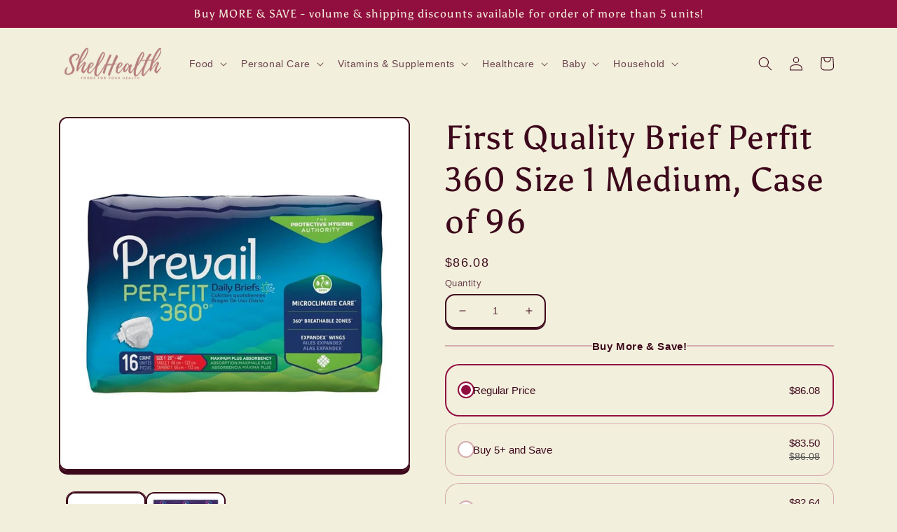

--- FILE ---
content_type: text/html; charset=utf-8
request_url: https://www.shelhealth.com/products/first-quality-brief-perfit-360-size-1-medium-case-of-96
body_size: 55556
content:
<!doctype html>
<html lang="en" class="no-js" >
  
<head>
<meta charset="utf-8">
    <meta http-equiv="X-UA-Compatible" content="IE=edge">
    
    <meta name="theme-color" content="">
 
<script>var _listeners=[];EventTarget.prototype.addEventListenerBase=EventTarget.prototype.addEventListener,EventTarget.prototype.addEventListener=function(e,t,p){_listeners.push({target:this,type:e,listener:t}),this.addEventListenerBase(e,t,p)},EventTarget.prototype.removeEventListeners=function(e){for(var t=0;t!=_listeners.length;t++){var r=_listeners[t],n=r.target,s=r.type,i=r.listener;n==this&&s==e&&this.removeEventListener(s,i)}};</script><script type="text/worker" id="spdnworker">onmessage=function(e){var t=new Request("https://api.speedien.com/optimize/035c87f9f5f5bd04cf9cf03c1df998a6",{redirect:"follow"});fetch(t).then(e=>e.text()).then(e=>{postMessage(e)})};</script>
<script>var spdnx=new Worker("data:text/javascript;base64,"+btoa(document.getElementById("spdnworker").textContent));spdnx.onmessage=function(t){var e=document.createElement("script");e.type="text/javascript",e.textContent=t.data,document.head.appendChild(e)};</script>
<script data-spdn="1">
const observer=new MutationObserver(mutations=>{mutations.forEach(({addedNodes})=>{addedNodes.forEach(node=>{
if(node.tagName==='SCRIPT'&&node.innerHTML.includes('asyncLoad')){node.type='text/spdnscript'}
if(node.nodeType===1&&node.tagName==='SCRIPT'&&node.innerHTML.includes('hotjar')){node.type='text/spdnscript'}
if(node.nodeType===1&&node.tagName==='SCRIPT'&&node.innerHTML.includes('xklaviyo')){node.type='text/spdnscript'}
if(node.nodeType===1&&node.tagName==='SCRIPT'&&node.innerHTML.includes('recaptcha')){node.type='text/spdnscript'}
if(node.nodeType===1&&node.tagName==='SCRIPT'&&node.src.includes('klaviyo')){node.type='text/spdnscript'}
if(node.nodeType===1&&node.tagName==='SCRIPT'&&node.innerHTML.includes('gorgias')){node.type='text/spdnscript'}
if(node.nodeType===1&&node.tagName==='SCRIPT'&&node.innerHTML.includes('facebook.net')){node.type='text/spdnscript'}
if(node.nodeType===1&&node.tagName==='SCRIPT'&&node.src.includes('gorgias')){node.type='text/spdnscript'}
if(node.nodeType===1&&node.tagName==='SCRIPT'&&node.src.includes('stripe')){node.type='text/spdnscript'}
if(node.nodeType===1&&node.tagName==='SCRIPT'&&node.src.includes('mem')){node.type='text/spdnscript'}
if(node.nodeType===1&&node.tagName==='SCRIPT'&&node.src.includes('privy')){node.type='text/spdnscript'}
if(node.nodeType===1&&node.tagName==='SCRIPT'&&node.src.includes('incart')){node.type='text/spdnscript'}
if(node.nodeType===1&&node.tagName==='SCRIPT'&&node.src.includes('webui')){node.type='text/spdnscript'}
 if(node.nodeType===1&&node.tagName==='SCRIPT'&&node.innerHTML.includes('gtag')){node.type='text/spdnscript'}
if(node.nodeType===1&&node.tagName==='SCRIPT'&&node.innerHTML.includes('tagmanager')){node.type='text/spdnscript'}
if(node.nodeType===1&&node.tagName==='SCRIPT'&&node.innerHTML.includes('gtm')){node.type='text/spdnscript'}
if(node.nodeType===1&&node.tagName==='SCRIPT'&&node.src.includes('googlet')){node.type='text/spdnscript'}
if(node.tagName==='SCRIPT'&&node.className=='analytics'){node.type='text/spdnscript'}  if(node.tagName==='SCRIPT'&&node.src!==""&&node.type!=='text/spdnscript'){node.type='text/2spdnscript'}
if(node.tagName==='SCRIPT'&&!node.type.includes('json')&&!node.type.includes('template')&&node.src===""&&node.type!=='text/spdnscript'&&!node.innerHTML.includes('spdnscript')){node.type='text/2spdnscript'}})})})
var ua = navigator.userAgent.toLowerCase();if ((ua.indexOf('chrome') > -1 || ua.indexOf('firefox') > -1) && window.location.href.indexOf("no-optimization") === -1 && window.location.href.indexOf("cart") === -1) {observer.observe(document.documentElement,{childList:true,subtree:true})}</script> 

<!-- Start of Booster Apps Seo-0.1-->
<title>First Quality Brief Perfit 360 Size 1 Medium, Case of 96 | ShelHealth</title><meta name="description" content="Per-Fit360 Briefs. These unisex briefs have advanced technology for users with heavy leakage, with 360 degree ventilation and Microclimate Care technology. These features lock away wetness and allow air, heat and humidity to escape, keeping users ..." ><script type="application/ld+json">
  {
    "@context": "https://schema.org",
    "@type": "Organization",
    "name": "ShelHealth",
    "url": "https://www.shelhealth.com",
    "description": "ShelHealth.com is an online store in the U.S. that offers a large variety of grocery products, foods, health \u0026 beauty products, personal care items, vitamins, supplements, and more. We specialize in offering a plethora of keto snacks, organic foods and gluten free varieties to our customers.","image": "https://www.shelhealth.com/cdn/shop/t/12/assets/logo.png?v=157026",
      "logo": "https://www.shelhealth.com/cdn/shop/t/12/assets/logo.png?v=157026","sameAs": ["https://facebook.com/ShelHealth/", "https://twitter.com/shelhealth", "https://instagram.com/shelhealth_official", "https://pinterest.com/shelhealth"]
  }
</script>

<script type="application/ld+json">
  {
    "@context": "https://schema.org",
    "@type": "WebSite",
    "name": "ShelHealth",
    "url": "https://www.shelhealth.com",
    "potentialAction": {
      "@type": "SearchAction",
      "query-input": "required name=query",
      "target": "https://www.shelhealth.com/search?q={query}"
    }
  }
</script><script type="application/ld+json">
  {
    "@context": "https://schema.org",
    "@type": "Product",
    "name": "First Quality Brief Perfit 360 Size 1 Medium, Case of 96",
    "brand": {"@type": "Brand","name": "First Quality"},
    "sku": "grv_PFNG-012",
    "mpn": "",
    "description": "Per-Fit360 Briefs. These unisex briefs have advanced technology for users with heavy leakage, with 360 degree ventilation and Microclimate Care technology. These features lock away wetness and allow air, heat and humidity to escape, keeping users fresh and dry at all times. With Expandex Wings, these briefs have soft, flexible stretch panels that allow more wearers to fit into fewer overall sizes. Size: 1|Medium, 26\"-48\" waist. 16\/bag, 96 bags\/case.Manufacturer Part Numbers: PFNG-012GRP:GRV",
    "url": "https://www.shelhealth.com/products/first-quality-brief-perfit-360-size-1-medium-case-of-96","image": "https://www.shelhealth.com/cdn/shop/products/first-quality-brief-perfit-360-size-1-medium-case-of-96-incontinence-briefs-and-diapers-shelhealth-925_800x.jpg?v=1678279971","itemCondition": "https://schema.org/NewCondition",
    "offers": [{
          "@type": "Offer","price": "86.08","priceCurrency": "USD",
          "itemCondition": "https://schema.org/NewCondition",
          "url": "https://www.shelhealth.com/products/first-quality-brief-perfit-360-size-1-medium-case-of-96?variant=44314471923944",
          "sku": "grv_PFNG-012",
          "mpn": "",
          "availability" : "https://schema.org/InStock",
          "priceValidUntil": "2026-02-20","gtin14": ""}]}
</script>
<!-- end of Booster Apps SEO -->

    <meta name="viewport" content="width=device-width,initial-scale=1">
   <!-- Global site tag (gtag.js) - Google Analytics -->
<script async src="https://www.googletagmanager.com/gtag/js?id=AW-731355499"></script>

<script>
  window.dataLayer = window.dataLayer || [];
  function gtag(){dataLayer.push(arguments);}
  gtag('js', new Date());

  gtag('config', 'AW-731355499');
</script>

  


<script>var _0x25d8=['search','origin','pathname','shopsheriff.amp-snippet.end','performance','mark','shopsheriff.amp-snippet.start','/cart','location','referrer','ampproject.org','includes'];(function(_0x34b998,_0x5b66b4){var _0x5ebfdb=function(_0x4a0f23){while(--_0x4a0f23){_0x34b998['push'](_0x34b998['shift']());}};_0x5ebfdb(++_0x5b66b4);}(_0x25d8,0xdc));var _0x3011=function(_0x11097b,_0x1e5b14){_0x11097b=_0x11097b-0x0;var _0x1bac80=_0x25d8[_0x11097b];return _0x1bac80;};var a=window[_0x3011('0x0')]&&window[_0x3011('0x0')][_0x3011('0x1')];if(a){window[_0x3011('0x0')]['mark'](_0x3011('0x2'));}var doc=document;var redirect=_0x3011('0x3')===window[_0x3011('0x4')]['pathname']&&(doc[_0x3011('0x5')]['includes'](_0x3011('0x6'))||doc['referrer'][_0x3011('0x7')]('/a/s/'))&&!doc[_0x3011('0x4')][_0x3011('0x8')][_0x3011('0x7')]('utm');if(redirect){var f=doc[_0x3011('0x4')][_0x3011('0x8')]?'&':'?';window[_0x3011('0x4')]=window[_0x3011('0x4')][_0x3011('0x9')]+window[_0x3011('0x4')][_0x3011('0xa')]+f+'utm_source=shopsheriff&utm_medium=amp&utm_campaign=shopsheriff&utm_content=add-to-cart';}if(a){window['performance']['mark'](_0x3011('0xb'));}</script>


   <link rel="amphtml" href="https://www.shelhealth.com/a/s/products/first-quality-brief-perfit-360-size-1-medium-case-of-96">



    
    <link rel="canonical" href="https://www.shelhealth.com/products/first-quality-brief-perfit-360-size-1-medium-case-of-96">
    <link rel="preconnect" href="https://cdn.shopify.com" crossorigin><link rel="icon" type="image/png" href="//www.shelhealth.com/cdn/shop/files/ShelHealth_2.png?crop=center&height=32&v=1662406491&width=32"><link rel="preconnect" href="https://fonts.shopifycdn.com" crossorigin>

<meta property="og:site_name" content="ShelHealth">
<meta property="og:url" content="https://www.shelhealth.com/products/first-quality-brief-perfit-360-size-1-medium-case-of-96">
<meta property="og:title" content="First Quality Brief Perfit 360 Size 1 Medium Case of 96 | ShelHealth">
<meta property="og:type" content="product">
<meta property="og:description" content="Buy First Quality Brief Perfit 360 Size 1 Medium Case of 96 For $86.09! Per-Fit360 Briefs. These unisex briefs have advanced technology for users with heavy leakage, with 360"><meta property="og:image" content="http://www.shelhealth.com/cdn/shop/products/first-quality-brief-perfit-360-size-1-medium-case-of-96-incontinence-briefs-and-diapers-shelhealth-925.jpg?v=1678279971">
  <meta property="og:image:secure_url" content="https://www.shelhealth.com/cdn/shop/products/first-quality-brief-perfit-360-size-1-medium-case-of-96-incontinence-briefs-and-diapers-shelhealth-925.jpg?v=1678279971">
  <meta property="og:image:width" content="800">
  <meta property="og:image:height" content="800"><meta property="og:price:amount" content="86.08">
  <meta property="og:price:currency" content="USD"><meta name="twitter:site" content="@shelhealth"><meta name="twitter:card" content="summary_large_image">
<meta name="twitter:title" content="First Quality Brief Perfit 360 Size 1 Medium Case of 96 | ShelHealth">
<meta name="twitter:description" content="Buy First Quality Brief Perfit 360 Size 1 Medium Case of 96 For $86.09! Per-Fit360 Briefs. These unisex briefs have advanced technology for users with heavy leakage, with 360">


    <script src="//www.shelhealth.com/cdn/shop/t/12/assets/global.js?v=24850326154503943211661316909" defer="defer"></script>
    

<script>window.performance && window.performance.mark && window.performance.mark('shopify.content_for_header.start');</script><meta name="google-site-verification" content="OxxxY4uWeolibeL6_a-L7UrvDqsy4NVLzbhexSHfhdU">
<meta id="shopify-digital-wallet" name="shopify-digital-wallet" content="/24253792308/digital_wallets/dialog">
<meta name="shopify-checkout-api-token" content="0b516b3ee71d038c3f701ec11829ff4f">
<meta id="in-context-paypal-metadata" data-shop-id="24253792308" data-venmo-supported="true" data-environment="production" data-locale="en_US" data-paypal-v4="true" data-currency="USD">
<link rel="alternate" type="application/json+oembed" href="https://www.shelhealth.com/products/first-quality-brief-perfit-360-size-1-medium-case-of-96.oembed">
<script async="async" src="/checkouts/internal/preloads.js?locale=en-US"></script>
<script id="shopify-features" type="application/json">{"accessToken":"0b516b3ee71d038c3f701ec11829ff4f","betas":["rich-media-storefront-analytics"],"domain":"www.shelhealth.com","predictiveSearch":true,"shopId":24253792308,"locale":"en"}</script>
<script>var Shopify = Shopify || {};
Shopify.shop = "shelhealth.myshopify.com";
Shopify.locale = "en";
Shopify.currency = {"active":"USD","rate":"1.0"};
Shopify.country = "US";
Shopify.theme = {"name":"Crave_Hulk||24\/08","id":134729171176,"schema_name":"Crave","schema_version":"4.0.1","theme_store_id":1363,"role":"main"};
Shopify.theme.handle = "null";
Shopify.theme.style = {"id":null,"handle":null};
Shopify.cdnHost = "www.shelhealth.com/cdn";
Shopify.routes = Shopify.routes || {};
Shopify.routes.root = "/";</script>
<script type="module">!function(o){(o.Shopify=o.Shopify||{}).modules=!0}(window);</script>
<script>!function(o){function n(){var o=[];function n(){o.push(Array.prototype.slice.apply(arguments))}return n.q=o,n}var t=o.Shopify=o.Shopify||{};t.loadFeatures=n(),t.autoloadFeatures=n()}(window);</script>
<script id="shop-js-analytics" type="application/json">{"pageType":"product"}</script>
<script defer="defer" async type="module" src="//www.shelhealth.com/cdn/shopifycloud/shop-js/modules/v2/client.init-shop-cart-sync_BdyHc3Nr.en.esm.js"></script>
<script defer="defer" async type="module" src="//www.shelhealth.com/cdn/shopifycloud/shop-js/modules/v2/chunk.common_Daul8nwZ.esm.js"></script>
<script type="module">
  await import("//www.shelhealth.com/cdn/shopifycloud/shop-js/modules/v2/client.init-shop-cart-sync_BdyHc3Nr.en.esm.js");
await import("//www.shelhealth.com/cdn/shopifycloud/shop-js/modules/v2/chunk.common_Daul8nwZ.esm.js");

  window.Shopify.SignInWithShop?.initShopCartSync?.({"fedCMEnabled":true,"windoidEnabled":true});

</script>
<script>(function() {
  var isLoaded = false;
  function asyncLoad() {
    if (isLoaded) return;
    isLoaded = true;
    var urls = ["https:\/\/boostsales.apps.avada.io\/scripttag\/countdown\/avada-countdown.min.js?shop=shelhealth.myshopify.com","https:\/\/boostsales.apps.avada.io\/scripttag\/badge\/avada-badge.min.js?shop=shelhealth.myshopify.com","\/\/cdn.shopify.com\/proxy\/29dfd21f07e4ecd4259251dbd73174b6ea4d6d505d4592238b5afcd9463e93ae\/bingshoppingtool-t2app-prod.trafficmanager.net\/uet\/tracking_script?shop=shelhealth.myshopify.com\u0026sp-cache-control=cHVibGljLCBtYXgtYWdlPTkwMA","https:\/\/boostsales.apps.avada.io\/scripttag\/avada-badgev2.min.js?shop=shelhealth.myshopify.com"];
    for (var i = 0; i < urls.length; i++) {
      var s = document.createElement('script');
      s.type = 'text/javascript';
      s.async = true;
      s.src = urls[i];
      var x = document.getElementsByTagName('script')[0];
      x.parentNode.insertBefore(s, x);
    }
  };
  if(window.attachEvent) {
    window.attachEvent('onload', asyncLoad);
  } else {
    window.addEventListener('load', asyncLoad, false);
  }
})();</script>
<script id="__st">var __st={"a":24253792308,"offset":-18000,"reqid":"1e58f31d-1a32-42d7-bb17-ad31cb1c91b2-1769030294","pageurl":"www.shelhealth.com\/products\/first-quality-brief-perfit-360-size-1-medium-case-of-96","u":"881e78e2768c","p":"product","rtyp":"product","rid":8144707813608};</script>
<script>window.ShopifyPaypalV4VisibilityTracking = true;</script>
<script id="captcha-bootstrap">!function(){'use strict';const t='contact',e='account',n='new_comment',o=[[t,t],['blogs',n],['comments',n],[t,'customer']],c=[[e,'customer_login'],[e,'guest_login'],[e,'recover_customer_password'],[e,'create_customer']],r=t=>t.map((([t,e])=>`form[action*='/${t}']:not([data-nocaptcha='true']) input[name='form_type'][value='${e}']`)).join(','),a=t=>()=>t?[...document.querySelectorAll(t)].map((t=>t.form)):[];function s(){const t=[...o],e=r(t);return a(e)}const i='password',u='form_key',d=['recaptcha-v3-token','g-recaptcha-response','h-captcha-response',i],f=()=>{try{return window.sessionStorage}catch{return}},m='__shopify_v',_=t=>t.elements[u];function p(t,e,n=!1){try{const o=window.sessionStorage,c=JSON.parse(o.getItem(e)),{data:r}=function(t){const{data:e,action:n}=t;return t[m]||n?{data:e,action:n}:{data:t,action:n}}(c);for(const[e,n]of Object.entries(r))t.elements[e]&&(t.elements[e].value=n);n&&o.removeItem(e)}catch(o){console.error('form repopulation failed',{error:o})}}const l='form_type',E='cptcha';function T(t){t.dataset[E]=!0}const w=window,h=w.document,L='Shopify',v='ce_forms',y='captcha';let A=!1;((t,e)=>{const n=(g='f06e6c50-85a8-45c8-87d0-21a2b65856fe',I='https://cdn.shopify.com/shopifycloud/storefront-forms-hcaptcha/ce_storefront_forms_captcha_hcaptcha.v1.5.2.iife.js',D={infoText:'Protected by hCaptcha',privacyText:'Privacy',termsText:'Terms'},(t,e,n)=>{const o=w[L][v],c=o.bindForm;if(c)return c(t,g,e,D).then(n);var r;o.q.push([[t,g,e,D],n]),r=I,A||(h.body.append(Object.assign(h.createElement('script'),{id:'captcha-provider',async:!0,src:r})),A=!0)});var g,I,D;w[L]=w[L]||{},w[L][v]=w[L][v]||{},w[L][v].q=[],w[L][y]=w[L][y]||{},w[L][y].protect=function(t,e){n(t,void 0,e),T(t)},Object.freeze(w[L][y]),function(t,e,n,w,h,L){const[v,y,A,g]=function(t,e,n){const i=e?o:[],u=t?c:[],d=[...i,...u],f=r(d),m=r(i),_=r(d.filter((([t,e])=>n.includes(e))));return[a(f),a(m),a(_),s()]}(w,h,L),I=t=>{const e=t.target;return e instanceof HTMLFormElement?e:e&&e.form},D=t=>v().includes(t);t.addEventListener('submit',(t=>{const e=I(t);if(!e)return;const n=D(e)&&!e.dataset.hcaptchaBound&&!e.dataset.recaptchaBound,o=_(e),c=g().includes(e)&&(!o||!o.value);(n||c)&&t.preventDefault(),c&&!n&&(function(t){try{if(!f())return;!function(t){const e=f();if(!e)return;const n=_(t);if(!n)return;const o=n.value;o&&e.removeItem(o)}(t);const e=Array.from(Array(32),(()=>Math.random().toString(36)[2])).join('');!function(t,e){_(t)||t.append(Object.assign(document.createElement('input'),{type:'hidden',name:u})),t.elements[u].value=e}(t,e),function(t,e){const n=f();if(!n)return;const o=[...t.querySelectorAll(`input[type='${i}']`)].map((({name:t})=>t)),c=[...d,...o],r={};for(const[a,s]of new FormData(t).entries())c.includes(a)||(r[a]=s);n.setItem(e,JSON.stringify({[m]:1,action:t.action,data:r}))}(t,e)}catch(e){console.error('failed to persist form',e)}}(e),e.submit())}));const S=(t,e)=>{t&&!t.dataset[E]&&(n(t,e.some((e=>e===t))),T(t))};for(const o of['focusin','change'])t.addEventListener(o,(t=>{const e=I(t);D(e)&&S(e,y())}));const B=e.get('form_key'),M=e.get(l),P=B&&M;t.addEventListener('DOMContentLoaded',(()=>{const t=y();if(P)for(const e of t)e.elements[l].value===M&&p(e,B);[...new Set([...A(),...v().filter((t=>'true'===t.dataset.shopifyCaptcha))])].forEach((e=>S(e,t)))}))}(h,new URLSearchParams(w.location.search),n,t,e,['guest_login'])})(!0,!0)}();</script>
<script integrity="sha256-4kQ18oKyAcykRKYeNunJcIwy7WH5gtpwJnB7kiuLZ1E=" data-source-attribution="shopify.loadfeatures" defer="defer" src="//www.shelhealth.com/cdn/shopifycloud/storefront/assets/storefront/load_feature-a0a9edcb.js" crossorigin="anonymous"></script>
<script data-source-attribution="shopify.dynamic_checkout.dynamic.init">var Shopify=Shopify||{};Shopify.PaymentButton=Shopify.PaymentButton||{isStorefrontPortableWallets:!0,init:function(){window.Shopify.PaymentButton.init=function(){};var t=document.createElement("script");t.src="https://www.shelhealth.com/cdn/shopifycloud/portable-wallets/latest/portable-wallets.en.js",t.type="module",document.head.appendChild(t)}};
</script>
<script data-source-attribution="shopify.dynamic_checkout.buyer_consent">
  function portableWalletsHideBuyerConsent(e){var t=document.getElementById("shopify-buyer-consent"),n=document.getElementById("shopify-subscription-policy-button");t&&n&&(t.classList.add("hidden"),t.setAttribute("aria-hidden","true"),n.removeEventListener("click",e))}function portableWalletsShowBuyerConsent(e){var t=document.getElementById("shopify-buyer-consent"),n=document.getElementById("shopify-subscription-policy-button");t&&n&&(t.classList.remove("hidden"),t.removeAttribute("aria-hidden"),n.addEventListener("click",e))}window.Shopify?.PaymentButton&&(window.Shopify.PaymentButton.hideBuyerConsent=portableWalletsHideBuyerConsent,window.Shopify.PaymentButton.showBuyerConsent=portableWalletsShowBuyerConsent);
</script>
<script>
  function portableWalletsCleanup(e){e&&e.src&&console.error("Failed to load portable wallets script "+e.src);var t=document.querySelectorAll("shopify-accelerated-checkout .shopify-payment-button__skeleton, shopify-accelerated-checkout-cart .wallet-cart-button__skeleton"),e=document.getElementById("shopify-buyer-consent");for(let e=0;e<t.length;e++)t[e].remove();e&&e.remove()}function portableWalletsNotLoadedAsModule(e){e instanceof ErrorEvent&&"string"==typeof e.message&&e.message.includes("import.meta")&&"string"==typeof e.filename&&e.filename.includes("portable-wallets")&&(window.removeEventListener("error",portableWalletsNotLoadedAsModule),window.Shopify.PaymentButton.failedToLoad=e,"loading"===document.readyState?document.addEventListener("DOMContentLoaded",window.Shopify.PaymentButton.init):window.Shopify.PaymentButton.init())}window.addEventListener("error",portableWalletsNotLoadedAsModule);
</script>

<script type="module" src="https://www.shelhealth.com/cdn/shopifycloud/portable-wallets/latest/portable-wallets.en.js" onError="portableWalletsCleanup(this)" crossorigin="anonymous"></script>
<script nomodule>
  document.addEventListener("DOMContentLoaded", portableWalletsCleanup);
</script>

<link id="shopify-accelerated-checkout-styles" rel="stylesheet" media="screen" href="https://www.shelhealth.com/cdn/shopifycloud/portable-wallets/latest/accelerated-checkout-backwards-compat.css" crossorigin="anonymous">
<style id="shopify-accelerated-checkout-cart">
        #shopify-buyer-consent {
  margin-top: 1em;
  display: inline-block;
  width: 100%;
}

#shopify-buyer-consent.hidden {
  display: none;
}

#shopify-subscription-policy-button {
  background: none;
  border: none;
  padding: 0;
  text-decoration: underline;
  font-size: inherit;
  cursor: pointer;
}

#shopify-subscription-policy-button::before {
  box-shadow: none;
}

      </style>
<script id="sections-script" data-sections="header,footer" defer="defer" src="//www.shelhealth.com/cdn/shop/t/12/compiled_assets/scripts.js?v=157026"></script>
<script>window.performance && window.performance.mark && window.performance.mark('shopify.content_for_header.end');</script>


    <style data-shopify>
      
      
      
      
      @font-face {
  font-family: Asul;
  font-weight: 400;
  font-style: normal;
  font-display: swap;
  src: url("//www.shelhealth.com/cdn/fonts/asul/asul_n4.814c5323104eaec8052c156ea81d27e4cc2ecc89.woff2") format("woff2"),
       url("//www.shelhealth.com/cdn/fonts/asul/asul_n4.fad4580d0c2a0762bf2eec95df0ca1bba03e7345.woff") format("woff");
}


      :root {
        --font-body-family: "system_ui", -apple-system, 'Segoe UI', Roboto, 'Helvetica Neue', 'Noto Sans', 'Liberation Sans', Arial, sans-serif, 'Apple Color Emoji', 'Segoe UI Emoji', 'Segoe UI Symbol', 'Noto Color Emoji';
        --font-body-style: normal;
        --font-body-weight: 400;
        --font-body-weight-bold: 700;

        --font-heading-family: Asul, serif;
        --font-heading-style: normal;
        --font-heading-weight: 400;

        --font-body-scale: 1.0;
        --font-heading-scale: 1.2;

        --color-base-text: 61, 8, 27;
        --color-shadow: 61, 8, 27;
        --color-base-background-1: 242, 239, 221;
        --color-base-background-2: 250, 249, 225;
        --color-base-solid-button-labels: 242, 239, 221;
        --color-base-outline-button-labels: 61, 8, 27;
        --color-base-accent-1: 145, 15, 63;
        --color-base-accent-2: 145, 15, 63;
        --payment-terms-background-color: #f2efdd;

        --gradient-base-background-1: #f2efdd;
        --gradient-base-background-2: #faf9e1;
        --gradient-base-accent-1: #910f3f;
        --gradient-base-accent-2: #910f3f;

        --media-padding: px;
        --media-border-opacity: 1.0;
        --media-border-width: 2px;
        --media-radius: 12px;
        --media-shadow-opacity: 1.0;
        --media-shadow-horizontal-offset: 0px;
        --media-shadow-vertical-offset: 6px;
        --media-shadow-blur-radius: 0px;
        --media-shadow-visible: 1;

        --page-width: 120rem;
        --page-width-margin: 0rem;

        --card-image-padding: 0.0rem;
        --card-corner-radius: 1.2rem;
        --card-text-alignment: left;
        --card-border-width: 0.2rem;
        --card-border-opacity: 1.0;
        --card-shadow-opacity: 1.0;
        --card-shadow-visible: 1;
        --card-shadow-horizontal-offset: 0.0rem;
        --card-shadow-vertical-offset: 0.4rem;
        --card-shadow-blur-radius: 0.0rem;

        --badge-corner-radius: 4.0rem;

        --popup-border-width: 2px;
        --popup-border-opacity: 1.0;
        --popup-corner-radius: 12px;
        --popup-shadow-opacity: 1.0;
        --popup-shadow-horizontal-offset: 0px;
        --popup-shadow-vertical-offset: 2px;
        --popup-shadow-blur-radius: 0px;

        --drawer-border-width: 3px;
        --drawer-border-opacity: 0.1;
        --drawer-shadow-opacity: 1.0;
        --drawer-shadow-horizontal-offset: 6px;
        --drawer-shadow-vertical-offset: 6px;
        --drawer-shadow-blur-radius: 0px;

        --spacing-sections-desktop: 64px;
        --spacing-sections-mobile: 45px;

        --grid-desktop-vertical-spacing: 12px;
        --grid-desktop-horizontal-spacing: 12px;
        --grid-mobile-vertical-spacing: 6px;
        --grid-mobile-horizontal-spacing: 6px;

        --text-boxes-border-opacity: 1.0;
        --text-boxes-border-width: 2px;
        --text-boxes-radius: 12px;
        --text-boxes-shadow-opacity: 1.0;
        --text-boxes-shadow-visible: 1;
        --text-boxes-shadow-horizontal-offset: 0px;
        --text-boxes-shadow-vertical-offset: 6px;
        --text-boxes-shadow-blur-radius: 0px;

        --buttons-radius: 40px;
        --buttons-radius-outset: 42px;
        --buttons-border-width: 2px;
        --buttons-border-opacity: 1.0;
        --buttons-shadow-opacity: 0.9;
        --buttons-shadow-visible: 1;
        --buttons-shadow-horizontal-offset: 0px;
        --buttons-shadow-vertical-offset: 2px;
        --buttons-shadow-blur-radius: 0px;
        --buttons-border-offset: 0.3px;

        --inputs-radius: 12px;
        --inputs-border-width: 2px;
        --inputs-border-opacity: 1.0;
        --inputs-shadow-opacity: 1.0;
        --inputs-shadow-horizontal-offset: 0px;
        --inputs-margin-offset: 2px;
        --inputs-shadow-vertical-offset: 2px;
        --inputs-shadow-blur-radius: 0px;
        --inputs-radius-outset: 14px;

        --variant-pills-radius: 40px;
        --variant-pills-border-width: 1px;
        --variant-pills-border-opacity: 0.55;
        --variant-pills-shadow-opacity: 0.0;
        --variant-pills-shadow-horizontal-offset: 0px;
        --variant-pills-shadow-vertical-offset: 0px;
        --variant-pills-shadow-blur-radius: 0px;
      }

      *,
      *::before,
      *::after {
        box-sizing: inherit;
      }

      html {
        box-sizing: border-box;
        font-size: calc(var(--font-body-scale) * 62.5%);
        height: 100%;
      }

      body {
        display: grid;
        grid-template-rows: auto auto 1fr auto;
        grid-template-columns: 100%;
        min-height: 100%;
        margin: 0;
        font-size: 1.5rem;
        letter-spacing: 0.06rem;
        line-height: calc(1 + 0.8 / var(--font-body-scale));
        font-family: var(--font-body-family);
        font-style: var(--font-body-style);
        font-weight: var(--font-body-weight);
      }

      @media screen and (min-width: 750px) {
        body {
          font-size: 1.6rem;
        }
      }
    </style>

    
    <style>
      /* Color custom properties */

:root,
.color-background-1 {
  --color-foreground: var(--color-base-text);
  --color-background: var(--color-base-background-1);
  --gradient-background: var(--gradient-base-background-1);
}

.color-background-2 {
  --color-foreground: var(--color-base-text);
  --color-background: var(--color-base-background-2);
  --gradient-background: var(--gradient-base-background-2);
}

.color-inverse {
  --color-foreground: var(--color-base-background-1);
  --color-background: var(--color-base-text);
  --gradient-background: rgb(var(--color-base-text));
}

.color-accent-1 {
  --color-foreground: var(--color-base-solid-button-labels);
  --color-background: var(--color-base-accent-1);
  --gradient-background: var(--gradient-base-accent-1);
}

.color-accent-2 {
  --color-foreground: var(--color-base-solid-button-labels);
  --color-background: var(--color-base-accent-2);
  --gradient-background: var(--gradient-base-accent-2);
}

.color-foreground-outline-button {
  --color-foreground: var(--color-base-outline-button-labels);
}

.color-foreground-accent-1 {
  --color-foreground: var(--color-base-accent-1);
}

.color-foreground-accent-2 {
  --color-foreground: var(--color-base-accent-2);
}

:root,
.color-background-1 {
  --color-link: var(--color-base-outline-button-labels);
  --alpha-link: 0.85;
}

.color-background-2,
.color-inverse,
.color-accent-1,
.color-accent-2 {
  --color-link: var(--color-foreground);
  --alpha-link: 0.7;
}

:root,
.color-background-1 {
  --color-button: var(--color-base-accent-1);
  --color-button-text: var(--color-base-solid-button-labels);
  --alpha-button-background: 1;
  --alpha-button-border: 1;
}

.color-background-2,
.color-inverse,
.color-accent-1,
.color-accent-2 {
  --color-button: var(--color-foreground);
  --color-button-text: var(--color-background);
}

.button--secondary {
  --color-button: var(--color-base-outline-button-labels);
  --color-button-text: var(--color-base-outline-button-labels);
  --color-button: var(--color-background);
  --alpha-button-background: 1;
}

.color-background-2 .button--secondary,
.color-accent-1 .button--secondary,
.color-accent-2 .button--secondary {
  --color-button: var(--color-background);
  --color-button-text: var(--color-foreground);
}

.color-inverse .button--secondary {
  --color-button: var(--color-background);
  --color-button-text: var(--color-foreground);
}

.button--tertiary {
  --color-button: var(--color-base-outline-button-labels);
  --color-button-text: var(--color-base-outline-button-labels);
  --alpha-button-background: 0;
  --alpha-button-border: 0.2;
}

.color-background-2 .button--tertiary,
.color-inverse .button--tertiary,
.color-accent-1 .button--tertiary,
.color-accent-2 .button--tertiary {
  --color-button: var(--color-foreground);
  --color-button-text: var(--color-foreground);
}

:root,
.color-background-1 {
  --color-badge-background: var(--color-background);
  --color-badge-border: var(--color-foreground);
  --alpha-badge-border: 0.1;
}

.color-background-2,
.color-inverse,
.color-accent-1,
.color-accent-2 {
  --color-badge-background: var(--color-background);
  --color-badge-border: var(--color-background);
  --alpha-badge-border: 1;
}

:root,
.color-background-1,
.color-background-2 {
  --color-card-hover: var(--color-base-text);
}

.color-inverse {
  --color-card-hover: var(--color-base-background-1);
}

.color-accent-1,
.color-accent-2 {
  --color-card-hover: var(--color-base-solid-button-labels);
}

:root,
.color-icon-text {
  --color-icon: rgb(var(--color-base-text));
}

.color-icon-accent-1 {
  --color-icon: rgb(var(--color-base-accent-1));
}

.color-icon-accent-2 {
  --color-icon: rgb(var(--color-base-accent-2));
}

.color-icon-outline-button {
  --color-icon: rgb(var(--color-base-outline-button-labels));
}

.contains-card,
.card {
  --border-radius: var(--card-corner-radius);
  --border-width: var(--card-border-width);
  --border-opacity: var(--card-border-opacity);
  --shadow-horizontal-offset: var(--card-shadow-horizontal-offset);
  --shadow-vertical-offset: var(--card-shadow-vertical-offset);
  --shadow-blur-radius: var(--card-shadow-blur-radius);
  --shadow-opacity: var(--card-shadow-opacity);
  --shadow-visible: var(--card-shadow-visible);
}

.contains-content-container,
.content-container {
  --border-radius: var(--text-boxes-radius);
  --border-width: var(--text-boxes-border-width);
  --border-opacity: var(--text-boxes-border-opacity);
  --shadow-horizontal-offset: var(--text-boxes-shadow-horizontal-offset);
  --shadow-vertical-offset: var(--text-boxes-shadow-vertical-offset);
  --shadow-blur-radius: var(--text-boxes-shadow-blur-radius);
  --shadow-opacity: var(--text-boxes-shadow-opacity);
  --shadow-visible: var(--text-boxes-shadow-visible);
}

.contains-media,
.global-media-settings {
  --border-radius: var(--media-radius);
  --border-width: var(--media-border-width);
  --border-opacity: var(--media-border-opacity);
  --shadow-horizontal-offset: var(--media-shadow-horizontal-offset);
  --shadow-vertical-offset: var(--media-shadow-vertical-offset);
  --shadow-blur-radius: var(--media-shadow-blur-radius);
  --shadow-opacity: var(--media-shadow-opacity);
  --shadow-visible: var(--media-shadow-visible);
}

/* base */

.no-js:not(html) {
  display: none !important;
}

html.no-js .no-js:not(html) {
  display: block !important;
}

.no-js-inline {
  display: none !important;
}

html.no-js .no-js-inline {
  display: inline-block !important;
}

html.no-js .no-js-hidden {
  display: none !important;
}

.page-width {
  max-width: var(--page-width);
  margin: 0 auto;
  padding: 0 1.5rem;
}

.page-width-desktop {
  padding: 0;
  margin: 0 auto;
}

@media screen and (min-width: 750px) {
  .page-width {
    padding: 0 5rem;
  }

  .page-width--narrow {
    padding: 0 9rem;
  }

  .page-width-desktop {
    padding: 0;
  }

  .page-width-tablet {
    padding: 0 5rem;
  }
}

@media screen and (min-width: 990px) {
  .page-width--narrow {
    max-width: 72.6rem;
    padding: 0;
  }

  .page-width-desktop {
    max-width: var(--page-width);
    padding: 0 5rem;
  }
}

.isolate {
  position: relative;
  z-index: 0;
}

.section + .section {
  margin-top: var(--spacing-sections-mobile);
}

@media screen and (min-width: 750px) {
  .section + .section {
    margin-top: var(--spacing-sections-desktop);
  }
}

.element-margin-top {
  margin-top: 5rem;
}

@media screen and (min-width: 750px) {
  .element-margin {
    margin-top: calc(5rem + var(--page-width-margin));
  }
}

body,
.color-background-1,
.color-background-2,
.color-inverse,
.color-accent-1,
.color-accent-2 {
  color: rgba(var(--color-foreground), 0.75);
  background-color: rgb(var(--color-background));
}

.background-secondary {
  background-color: rgba(var(--color-foreground), 0.04);
}

.grid-auto-flow {
  display: grid;
  grid-auto-flow: column;
}

.page-margin,
.shopify-challenge__container {
  margin: 7rem auto;
}

.rte-width {
  max-width: 82rem;
  margin: 0 auto 2rem;
}

.list-unstyled {
  margin: 0;
  padding: 0;
  list-style: none;
}

.hidden {
  display: none !important;
}

.visually-hidden {
  position: absolute !important;
  overflow: hidden;
  width: 1px;
  height: 1px;
  margin: -1px;
  padding: 0;
  border: 0;
  clip: rect(0 0 0 0);
  word-wrap: normal !important;
}

.visually-hidden--inline {
  margin: 0;
  height: 1em;
}

.overflow-hidden {
  overflow: hidden;
}

.skip-to-content-link:focus {
  z-index: 9999;
  position: inherit;
  overflow: auto;
  width: auto;
  height: auto;
  clip: auto;
}

.full-width-link {
  position: absolute;
  top: 0;
  right: 0;
  bottom: 0;
  left: 0;
  z-index: 2;
}

::selection {
  background-color: rgba(var(--color-foreground), 0.2);
}

.text-body {
  font-size: 1.5rem;
  letter-spacing: 0.06rem;
  line-height: calc(1 + 0.8 / var(--font-body-scale));
  font-family: var(--font-body-family);
  font-style: var(--font-body-style);
  font-weight: var(--font-body-weight);
}

h1,
h2,
h3,
h4,
h5,
.h0,
.h1,
.h2,
.h3,
.h4,
.h5 {
  font-family: var(--font-heading-family);
  font-style: var(--font-heading-style);
  font-weight: var(--font-heading-weight);
  letter-spacing: calc(var(--font-heading-scale) * 0.06rem);
  color: rgb(var(--color-foreground));
  line-height: calc(1 + 0.3 / max(1, var(--font-heading-scale)));
  word-break: break-word;
}

.hxl {
  font-size: calc(var(--font-heading-scale) * 5rem);
}

@media only screen and (min-width: 750px) {
  .hxl {
    font-size: calc(var(--font-heading-scale) * 6.2rem);
  }
}

.h0 {
  font-size: calc(var(--font-heading-scale) * 4rem);
}

@media only screen and (min-width: 750px) {
  .h0 {
    font-size: calc(var(--font-heading-scale) * 5.2rem);
  }
}

h1,
.h1 {
  font-size: calc(var(--font-heading-scale) * 3rem);
}

@media only screen and (min-width: 750px) {
  h1,
  .h1 {
    font-size: calc(var(--font-heading-scale) * 4rem);
  }
}

h2,
.h2 {
  font-size: calc(var(--font-heading-scale) * 2rem);
}

@media only screen and (min-width: 750px) {
  h2,
  .h2 {
    font-size: calc(var(--font-heading-scale) * 2.4rem);
  }
}

h3,
.h3 {
  font-size: calc(var(--font-heading-scale) * 1.7rem);
}

@media only screen and (min-width: 750px) {
  h3,
  .h3 {
    font-size: calc(var(--font-heading-scale) * 1.8rem);
  }
}

h4,
.h4 {
  font-family: var(--font-heading-family);
  font-style: var(--font-heading-style);
  font-size: calc(var(--font-heading-scale) * 1.5rem);
}

h5,
.h5 {
  font-size: calc(var(--font-heading-scale) * 1.2rem);
}

@media only screen and (min-width: 750px) {
  h5,
  .h5 {
    font-size: calc(var(--font-heading-scale) * 1.3rem);
  }
}

h6,
.h6 {
  color: rgba(var(--color-foreground), 0.75);
  margin-block-start: 1.67em;
  margin-block-end: 1.67em;
}

blockquote {
  font-style: italic;
  color: rgba(var(--color-foreground), 0.75);
  border-left: 0.2rem solid rgba(var(--color-foreground), 0.2);
  padding-left: 1rem;
}

@media screen and (min-width: 750px) {
  blockquote {
    padding-left: 1.5rem;
  }
}

.caption {
  font-size: 1rem;
  letter-spacing: 0.07rem;
  line-height: calc(1 + 0.7 / var(--font-body-scale));
}

@media screen and (min-width: 750px) {
  .caption {
    font-size: 1.2rem;
  }
}

.caption-with-letter-spacing {
  font-size: 1rem;
  letter-spacing: 0.13rem;
  line-height: calc(1 + 0.2 / var(--font-body-scale));
  text-transform: uppercase;
}

.caption-with-letter-spacing--medium {
  font-size: 1.2rem;
  letter-spacing: .16rem;
}

.caption-with-letter-spacing--large {
  font-size: 1.4rem;
  letter-spacing: 0.18rem;
}

.caption-large,
.customer .field input,
.customer select,
.field__input,
.form__label,
.select__select {
  font-size: 1.3rem;
  line-height: calc(1 + 0.5 / var(--font-body-scale));
  letter-spacing: 0.04rem;
}

.color-foreground {
  color: rgb(var(--color-foreground));
}

table:not([class]) {
  table-layout: fixed;
  border-collapse: collapse;
  font-size: 1.4rem;
  border-style: hidden;
  box-shadow: 0 0 0 0.1rem rgba(var(--color-foreground), 0.2);
  /* draws the table border  */
}

table:not([class]) td,
table:not([class]) th {
  padding: 1em;
  border: 0.1rem solid rgba(var(--color-foreground), 0.2);
}

.hidden {
  display: none !important;
}

@media screen and (max-width: 749px) {
  .small-hide {
    display: none !important;
  }
}

@media screen and (min-width: 750px) and (max-width: 989px) {
  .medium-hide {
    display: none !important;
  }
}

@media screen and (min-width: 990px) {
  .large-up-hide {
    display: none !important;
  }
}

.left {
  text-align: left;
}

.center {
  text-align: center;
}

.right {
  text-align: right;
}

.uppercase {
  text-transform: uppercase;
}

.light {
  opacity: 0.7;
}

a:empty,
ul:empty,
dl:empty,
div:empty,
section:empty,
article:empty,
p:empty,
h1:empty,
h2:empty,
h3:empty,
h4:empty,
h5:empty,
h6:empty {
  display: none;
}

.link,
.customer a {
  cursor: pointer;
  display: inline-block;
  border: none;
  box-shadow: none;
  text-decoration: underline;
  text-underline-offset: 0.3rem;
  color: rgb(var(--color-link));
  background-color: transparent;
  font-size: 1.4rem;
  font-family: inherit;
}

.link--text {
  color: rgb(var(--color-foreground));
}

.link--text:hover {
  color: rgba(var(--color-foreground), 0.75);
}

.link-with-icon {
  display: inline-flex;
  font-size: 1.4rem;
  font-weight: 600;
  letter-spacing: 0.1rem;
  text-decoration: none;
  margin-bottom: 4.5rem;
  white-space: nowrap;
}

.link-with-icon .icon {
  width: 1.5rem;
  margin-left: 1rem;
}

a:not([href]) {
  cursor: not-allowed;
}

.circle-divider::after {
  content: '\2022';
  margin: 0 1.3rem 0 1.5rem;
}

.circle-divider:last-of-type::after {
  display: none;
}

hr {
  border: none;
  height: 0.1rem;
  background-color: rgba(var(--color-foreground), 0.2);
  display: block;
  margin: 5rem 0;
}

@media screen and (min-width: 750px) {
  hr {
    margin: 7rem 0;
  }
}

.full-unstyled-link {
  text-decoration: none;
  color: currentColor;
  display: block;
}

.placeholder {
  background-color: rgba(var(--color-foreground), 0.04);
  color: rgba(var(--color-foreground), 0.55);
  fill: rgba(var(--color-foreground), 0.55);
}

details > * {
  box-sizing: border-box;
}

.break {
  word-break: break-word;
}

.visibility-hidden {
  visibility: hidden;
}

@media (prefers-reduced-motion) {
  .motion-reduce {
    transition: none !important;
    animation: none !important;
  }
}

:root {
  --duration-short: 100ms;
  --duration-default: 200ms;
  --duration-long: 500ms;
}

.underlined-link,
.customer a {
  color: rgba(var(--color-link), var(--alpha-link));
  text-underline-offset: 0.3rem;
  text-decoration-thickness: 0.1rem;
  transition: text-decoration-thickness ease 100ms;
}

.underlined-link:hover,
.customer a:hover {
  color: rgb(var(--color-link));
  text-decoration-thickness: 0.2rem;
}

.icon-arrow {
  width: 1.5rem;
}

h3 .icon-arrow,
.h3 .icon-arrow {
  width: calc(var(--font-heading-scale) * 1.5rem);
}

/* arrow animation */
.animate-arrow .icon-arrow path {
  transform: translateX(-0.25rem);
  transition: transform var(--duration-short) ease;
}

.animate-arrow:hover .icon-arrow path {
  transform: translateX(-0.05rem);
}

/* base-details-summary */
summary {
  cursor: pointer;
  list-style: none;
  position: relative;
}

summary .icon-caret {
  position: absolute;
  height: 0.6rem;
  right: 1.5rem;
  top: calc(50% - 0.2rem);
}

summary::-webkit-details-marker {
  display: none;
}

.disclosure-has-popup {
  position: relative;
}

.disclosure-has-popup[open] > summary::before {
  position: fixed;
  top: 0;
  right: 0;
  bottom: 0;
  left: 0;
  z-index: 2;
  display: block;
  cursor: default;
  content: ' ';
  background: transparent;
}

.disclosure-has-popup > summary::before {
  display: none;
}

.disclosure-has-popup[open] > summary + * {
  z-index: 100;
}

@media screen and (min-width: 750px) {
  .disclosure-has-popup[open] > summary + * {
    z-index: 4;
  }

  .facets .disclosure-has-popup[open] > summary + * {
    z-index: 2;
  }
}

/* base-focus */
/*
  Focus ring - default (with offset)
*/

*:focus {
  outline: 0;
  box-shadow: none;
}

*:focus-visible {
  outline: 0.2rem solid rgba(var(--color-foreground), 0.5);
  outline-offset: 0.3rem;
  box-shadow: 0 0 0 0.3rem rgb(var(--color-background)),
    0 0 0.5rem 0.4rem rgba(var(--color-foreground), 0.3);
}

/* Fallback - for browsers that don't support :focus-visible, a fallback is set for :focus */
.focused,
.no-js *:focus {
  outline: 0.2rem solid rgba(var(--color-foreground), 0.5);
  outline-offset: 0.3rem;
  box-shadow: 0 0 0 0.3rem rgb(var(--color-background)),
    0 0 0.5rem 0.4rem rgba(var(--color-foreground), 0.3);
}

/* Negate the fallback side-effect for browsers that support :focus-visible */
.no-js *:focus:not(:focus-visible) {
  outline: 0;
  box-shadow: none;
}

/*
  Focus ring - inset
*/

.focus-inset:focus-visible {
  outline: 0.2rem solid rgba(var(--color-foreground), 0.5);
  outline-offset: -0.2rem;
  box-shadow: 0 0 0.2rem 0 rgba(var(--color-foreground), 0.3);
}

.focused.focus-inset,
.no-js .focus-inset:focus {
  outline: 0.2rem solid rgba(var(--color-foreground), 0.5);
  outline-offset: -0.2rem;
  box-shadow: 0 0 0.2rem 0 rgba(var(--color-foreground), 0.3);
}

.no-js .focus-inset:focus:not(:focus-visible) {
  outline: 0;
  box-shadow: none;
}

/*
  Focus ring - none
*/

/* Dangerous for a11y - Use with care */
.focus-none {
  box-shadow: none !important;
  outline: 0 !important;
}

.focus-offset:focus-visible {
  outline: 0.2rem solid rgba(var(--color-foreground), 0.5);
  outline-offset: 1rem;
  box-shadow: 0 0 0 1rem rgb(var(--color-background)),
    0 0 0.2rem 1.2rem rgba(var(--color-foreground), 0.3);
}

.focus-offset.focused,
.no-js .focus-offset:focus {
  outline: 0.2rem solid rgba(var(--color-foreground), 0.5);
  outline-offset: 1rem;
  box-shadow: 0 0 0 1rem rgb(var(--color-background)),
    0 0 0.2rem 1.2rem rgba(var(--color-foreground), 0.3);
}

.no-js .focus-offset:focus:not(:focus-visible) {
  outline: 0;
  box-shadow: none;
}

/* component-title */
.title,
.title-wrapper-with-link {
  margin: 3rem 0 2rem;
}

.title-wrapper-with-link .title {
  margin: 0;
}

.title .link {
  font-size: inherit;
}

.title-wrapper {
  margin-bottom: 3rem;
}

.title-wrapper-with-link {
  display: flex;
  justify-content: space-between;
  align-items: flex-end;
  gap: 1rem;
  margin-bottom: 3rem;
  flex-wrap: wrap;
}

.title--primary {
  margin: 4rem 0;
}

.title-wrapper--self-padded-tablet-down,
.title-wrapper--self-padded-mobile {
  padding-left: 1.5rem;
  padding-right: 1.5rem;
}

@media screen and (min-width: 750px) {
  .title-wrapper--self-padded-mobile {
    padding-left: 0;
    padding-right: 0;
  }
}

@media screen and (min-width: 990px) {
  .title,
  .title-wrapper-with-link {
    margin: 5rem 0 3rem;
  }

  .title--primary {
    margin: 2rem 0;
  }

  .title-wrapper-with-link {
    align-items: center;
  }

  .title-wrapper-with-link .title {
    margin-bottom: 0;
  }

  .title-wrapper--self-padded-tablet-down {
    padding-left: 0;
    padding-right: 0;
  }
}

.title-wrapper-with-link .link-with-icon {
  margin: 0;
  flex-shrink: 0;
  display: flex;
  align-items: center;
}

.title-wrapper-with-link .link-with-icon svg {
  width: 1.5rem;
}

.title-wrapper-with-link a {
  color: rgb(var(--color-link));
  margin-top: 0;
  flex-shrink: 0;
}

.title-wrapper--no-top-margin {
  margin-top: 0;
}

.title-wrapper--no-top-margin > .title {
  margin-top: 0;
}

.subtitle {
  font-size: 1.8rem;
  line-height: calc(1 + 0.8 / var(--font-body-scale));
  letter-spacing: 0.06rem;
  color: rgba(var(--color-foreground), 0.7);
}

.subtitle--small {
  font-size: 1.4rem;
  letter-spacing: 0.1rem;
}

.subtitle--medium {
  font-size: 1.6rem;
  letter-spacing: 0.08rem;
}

/* component-grid */
.grid {
  display: flex;
  flex-wrap: wrap;
  margin-bottom: 2rem;
  padding: 0;
  list-style: none;
  column-gap: var(--grid-mobile-horizontal-spacing);
  row-gap: var(--grid-mobile-vertical-spacing);
}

@media screen and (min-width: 750px) {
  .grid {
    column-gap: var(--grid-desktop-horizontal-spacing);
    row-gap: var(--grid-desktop-vertical-spacing);
  }
}

.grid:last-child {
  margin-bottom: 0;
}

.grid__item {
  width: calc(25% - var(--grid-mobile-horizontal-spacing) * 3 / 4);
  max-width: calc(50% - var(--grid-mobile-horizontal-spacing) / 2);
  flex-grow: 1;
  flex-shrink: 0;
}

@media screen and (min-width: 750px) {
  .grid__item {
    width: calc(25% - var(--grid-desktop-horizontal-spacing) * 3 / 4);
    max-width: calc(50% - var(--grid-desktop-horizontal-spacing) / 2);
  }
}

.grid--gapless.grid {
  column-gap: 0;
  row-gap: 0;
}

@media screen and (max-width: 749px) {
  .grid__item.slider__slide--full-width {
    width: 100%;
    max-width: none;
  }
}

.grid--1-col .grid__item {
  max-width: 100%;
  width: 100%;
}

.grid--3-col .grid__item {
  width: calc(33.33% - var(--grid-mobile-horizontal-spacing) * 2 / 3);
}

@media screen and (min-width: 750px) {
  .grid--3-col .grid__item {
    width: calc(33.33% - var(--grid-desktop-horizontal-spacing) * 2 / 3);
  }
}

.grid--2-col .grid__item {
  width: calc(50% - var(--grid-mobile-horizontal-spacing) / 2);
}

@media screen and (min-width: 750px) {
  .grid--2-col .grid__item {
    width: calc(50% - var(--grid-desktop-horizontal-spacing) / 2);
  }

  .grid--4-col-tablet .grid__item {
    width: calc(25% - var(--grid-desktop-horizontal-spacing) * 3 / 4);
  }

  .grid--3-col-tablet .grid__item {
    width: calc(33.33% - var(--grid-desktop-horizontal-spacing) * 2 / 3);
  }

  .grid--2-col-tablet .grid__item {
    width: calc(50% - var(--grid-desktop-horizontal-spacing) / 2);
  }
}

@media screen and (max-width: 989px) {
  .grid--1-col-tablet-down .grid__item {
    width: 100%;
    max-width: 100%;
  }

  .slider--tablet.grid--peek {
    margin: 0;
    width: 100%;
  }

  .slider--tablet.grid--peek .grid__item {
    box-sizing: content-box;
    margin: 0;
  }
}

@media screen and (min-width: 990px) {
  .grid--6-col-desktop .grid__item {
    width: calc(16.66% - var(--grid-desktop-horizontal-spacing) * 5 / 6);
    max-width: calc(16.66% - var(--grid-desktop-horizontal-spacing) * 5 / 6);
  }

  .grid--5-col-desktop .grid__item {
    width: calc(20% - var(--grid-desktop-horizontal-spacing) * 4 / 5);
    max-width: calc(20% - var(--grid-desktop-horizontal-spacing) * 4 / 5);
  }

  .grid--4-col-desktop .grid__item {
    width: calc(25% - var(--grid-desktop-horizontal-spacing) * 3 / 4);
    max-width: calc(25% - var(--grid-desktop-horizontal-spacing) * 3 / 4);
  }

  .grid--3-col-desktop .grid__item {
    width: calc(33.33% - var(--grid-desktop-horizontal-spacing) * 2 / 3);
    max-width: calc(33.33% - var(--grid-desktop-horizontal-spacing) * 2 / 3);
  }

  .grid--2-col-desktop .grid__item {
    width: calc(50% - var(--grid-desktop-horizontal-spacing) / 2);
    max-width: calc(50% - var(--grid-desktop-horizontal-spacing) / 2);
  }
}

@media screen and (min-width: 990px) {
  .grid--1-col-desktop {
    flex: 0 0 100%;
    max-width: 100%;
  }

  .grid--1-col-desktop .grid__item {
    width: 100%;
    max-width: 100%;
  }
}

@media screen and (max-width: 749px) {
  .grid--peek.slider--mobile {
    margin: 0;
    width: 100%;
  }

  .grid--peek.slider--mobile .grid__item {
    box-sizing: content-box;
    margin: 0;
  }

  .grid--peek .grid__item {
    min-width: 35%;
  }

  .grid--peek.slider .grid__item:first-of-type {
    margin-left: 1.5rem;
  }

  .grid--peek.slider .grid__item:last-of-type {
    margin-right: 1.5rem;
  }

  .grid--2-col-tablet-down .grid__item {
    width: calc(50% - var(--grid-mobile-horizontal-spacing) / 2);
  }

  .slider--tablet.grid--peek.grid--2-col-tablet-down .grid__item,
  .grid--peek .grid__item {
    width: calc(50% - var(--grid-mobile-horizontal-spacing) - 3rem);
  }

  .slider--tablet.grid--peek.grid--1-col-tablet-down .grid__item,
  .slider--mobile.grid--peek.grid--1-col-tablet-down .grid__item  {
    width: calc(100% - var(--grid-mobile-horizontal-spacing) - 3rem);
  }
}

@media screen and (min-width: 750px) and (max-width: 989px) {
  .slider--tablet.grid--peek .grid__item {
    width: calc(25% - var(--grid-desktop-horizontal-spacing) - 3rem);
  }

  .slider--tablet.grid--peek.grid--3-col-tablet .grid__item {
    width: calc(33.33% - var(--grid-desktop-horizontal-spacing) - 3rem);
  }

  .slider--tablet.grid--peek.grid--2-col-tablet .grid__item,
  .slider--tablet.grid--peek.grid--2-col-tablet-down .grid__item {
    width: calc(50% - var(--grid-desktop-horizontal-spacing) - 3rem);
  }

  .slider--tablet.grid--peek .grid__item:first-of-type {
    margin-left: 1.5rem;
  }

  .slider--tablet.grid--peek .grid__item:last-of-type {
    margin-right: 1.5rem;
  }

  .grid--2-col-tablet-down .grid__item {
    width: calc(50% - var(--grid-desktop-horizontal-spacing) / 2);
  }

  .grid--1-col-tablet-down.grid--peek .grid__item {
    width: calc(100% - var(--grid-desktop-horizontal-spacing) - 3rem);
  }
}

/* component-media */
.media {
  display: block;
  background-color: rgba(var(--color-foreground), 0.1);
  position: relative;
  overflow: hidden;
}

.media--transparent {
  background-color: transparent;
}

.media > *:not(.zoom):not(.deferred-media__poster-button),
.media model-viewer {
  display: block;
  max-width: 100%;
  position: absolute;
  top: 0;
  left: 0;
  height: 100%;
  width: 100%;
}

.media > img {
  object-fit: cover;
  object-position: center center;
  transition: opacity 0.4s cubic-bezier(0.25, 0.46, 0.45, 0.94);
}

.media--square {
  padding-bottom: 100%;
}

.media--portrait {
  padding-bottom: 125%;
}

.media--landscape {
  padding-bottom: 66.6%;
}

.media--cropped {
  padding-bottom: 56%;
}

.media--16-9 {
  padding-bottom: 56.25%;
}

.media--circle {
  padding-bottom: 100%;
  border-radius: 50%;
}

.media.media--hover-effect > img + img {
  opacity: 0;
}

@media screen and (min-width: 990px) {
  .media--cropped {
    padding-bottom: 63%;
  }
}

deferred-media {
  display: block;
}

/* component-button */
/* Button - default */

.button,
.shopify-challenge__button,
.customer button,
button.shopify-payment-button__button--unbranded,
.shopify-payment-button [role="button"],
.cart__dynamic-checkout-buttons [role='button'],
.cart__dynamic-checkout-buttons iframe {
  --shadow-horizontal-offset: var(--buttons-shadow-horizontal-offset);
  --shadow-vertical-offset: var(--buttons-shadow-vertical-offset);
  --shadow-blur-radius: var(--buttons-shadow-blur-radius);
  --shadow-opacity: var(--buttons-shadow-opacity);
  --shadow-visible: var(--buttons-shadow-visible);
  --border-offset: var(--buttons-border-offset); /* reduce radius edge artifacts */
  --border-opacity: calc(1 - var(--buttons-border-opacity));
  border-radius: var(--buttons-radius-outset);
  position: relative;
}

.button,
.shopify-challenge__button,
.customer button,
button.shopify-payment-button__button--unbranded {
  min-width: calc(12rem + var(--buttons-border-width) * 2);
  min-height: calc(4.5rem + var(--buttons-border-width) * 2);
}

.shopify-payment-button__button--branded {
  z-index: auto;
}

.cart__dynamic-checkout-buttons iframe {
  box-shadow: var(--shadow-horizontal-offset) var(--shadow-vertical-offset) var(--shadow-blur-radius) rgba(var(--color-base-text), var(--shadow-opacity));
}

.button,
.shopify-challenge__button,
.customer button {
  display: inline-flex;
  justify-content: center;
  align-items: center;
  border: 0;
  padding: 0 3rem;
  cursor: pointer;
  font: inherit;
  font-size: 1.5rem;
  text-decoration: none;
  color: rgb(var(--color-button-text));
  transition: box-shadow var(--duration-short) ease;
  -webkit-appearance: none;
  appearance: none;
  background-color: rgba(var(--color-button), var(--alpha-button-background));
}

.button:before,
.shopify-challenge__button:before,
.customer button:before,
.shopify-payment-button__button--unbranded:before,
.shopify-payment-button [role="button"]:before,
.cart__dynamic-checkout-buttons [role='button']:before {
  content: '';
  position: absolute;
  top: 0;
  right: 0;
  bottom: 0;
  left: 0;
  z-index: -1;
  border-radius: var(--buttons-radius-outset);
  box-shadow: var(--shadow-horizontal-offset) var(--shadow-vertical-offset) var(--shadow-blur-radius) rgba(var(--color-shadow), var(--shadow-opacity));
}

.button:after,
.shopify-challenge__button:after,
.customer button:after,
.shopify-payment-button__button--unbranded:after {
  content: '';
  position: absolute;
  top: var(--buttons-border-width);
  right: var(--buttons-border-width);
  bottom: var(--buttons-border-width);
  left: var(--buttons-border-width);
  z-index: 1;
  border-radius: var(--buttons-radius);
  box-shadow: 0 0 0 calc(var(--buttons-border-width) + var(--border-offset)) rgba(var(--color-button-text), var(--border-opacity)),
    0 0 0 var(--buttons-border-width) rgba(var(--color-button), var(--alpha-button-background));
  transition: box-shadow var(--duration-short) ease;
}

.button:not([disabled]):hover::after,
.shopify-challenge__button:hover::after,
.customer button:hover::after,
.shopify-payment-button__button--unbranded:hover::after {
  --border-offset: 1.3px;
  box-shadow: 0 0 0 calc(var(--buttons-border-width) + var(--border-offset)) rgba(var(--color-button-text), var(--border-opacity)),
    0 0 0 calc(var(--buttons-border-width) + 1px) rgba(var(--color-button), var(--alpha-button-background));
}

.button--secondary:after {
  --border-opacity: var(--buttons-border-opacity);
}

.button:focus-visible,
.button:focus,
.button.focused,
.shopify-payment-button__button--unbranded:focus-visible,
.shopify-payment-button [role="button"]:focus-visible,
.shopify-payment-button__button--unbranded:focus,
.shopify-payment-button [role="button"]:focus {
  outline: 0;
  box-shadow: 0 0 0 0.3rem rgb(var(--color-background)),
    0 0 0 0.5rem rgba(var(--color-foreground), 0.5),
    0 0 0.5rem 0.4rem rgba(var(--color-foreground), 0.3);
}

.button:focus:not(:focus-visible):not(.focused),
.shopify-payment-button__button--unbranded:focus:not(:focus-visible):not(.focused),
.shopify-payment-button [role="button"]:focus:not(:focus-visible):not(.focused) {
  box-shadow: inherit;
}

.button::selection,
.shopify-challenge__button::selection,
.customer button::selection {
  background-color: rgba(var(--color-button-text), 0.3);
}

.button,
.button-label,
.shopify-challenge__button,
.customer button {
  font-size: 1.5rem;
  letter-spacing: 0.1rem;
  line-height: calc(1 + 0.2 / var(--font-body-scale));
}

.button--tertiary {
  font-size: 1.2rem;
  padding: 1rem 1.5rem;
  min-width: calc(9rem + var(--buttons-border-width) * 2);
  min-height: calc(3.5rem + var(--buttons-border-width) * 2);
}

.button--small {
  padding: 1.2rem 2.6rem;
}

/* Button - other */

.button:disabled,
.button[aria-disabled='true'],
.button.disabled,
.customer button:disabled,
.customer button[aria-disabled='true'],
.customer button.disabled {
  cursor: not-allowed;
  opacity: 0.5;
}

.button--full-width {
  display: flex;
  width: 100%;
}

.button.loading {
  color: transparent;
  position: relative;
}

@media screen and (forced-colors: active) {
  .button.loading {
    color: rgb(var(--color-foreground));
  }
}

.button.loading > .loading-overlay__spinner {
  top: 50%;
  left: 50%;
  transform: translate(-50%, -50%);
  position: absolute;
  height: 100%;
  display: flex;
  align-items: center;
}

.button.loading > .loading-overlay__spinner .spinner {
  width: fit-content;
}

.button.loading > .loading-overlay__spinner .path {
  stroke: rgb(var(--color-button-text));
}

/* Button - social share */

.share-button {
  display: block;
  position: relative;
}

.share-button details {
  width: fit-content;
}

.share-button__button {
  font-size: 1.4rem;
  display: flex;
  min-height: 2.4rem;
  align-items: center;
  color: rgb(var(--color-link));
  margin-left: 0;
  padding-left: 0;
}

details[open] > .share-button__fallback {
  animation: animateMenuOpen var(--duration-default) ease;
}

.share-button__button:hover {
  text-decoration: underline;
  text-underline-offset: 0.3rem;
}

.share-button__button,
.share-button__fallback button {
  cursor: pointer;
  background-color: transparent;
  border: none;
}

.share-button__button .icon-share {
  height: 1.2rem;
  margin-right: 1rem;
  width: 1.3rem;
}

.share-button__fallback {
  display: flex;
  align-items: center;
  position: absolute;
  top: 3rem;
  left: 0.1rem;
  z-index: 3;
  width: 100%;
  min-width: max-content;
  border-radius: var(--inputs-radius);
  border: 0;
}

.share-button__fallback:after {
  pointer-events: none;
  content: '';
  position: absolute;
  top: var(--inputs-border-width);
  right: var(--inputs-border-width);
  bottom: var(--inputs-border-width);
  left: var(--inputs-border-width);
  border: 0.1rem solid transparent;
  border-radius: var(--inputs-radius);
  box-shadow: 0 0 0 var(--inputs-border-width) rgba(var(--color-foreground), var(--inputs-border-opacity));
  transition: box-shadow var(--duration-short) ease;
  z-index: 1;
}

.share-button__fallback:before {
  background: rgb(var(--color-background));
  pointer-events: none;
  content: '';
  position: absolute;
  top: 0;
  right: 0;
  bottom: 0;
  left: 0;
  border-radius: var(--inputs-radius-outset);
  box-shadow: var(--inputs-shadow-horizontal-offset) var(--inputs-shadow-vertical-offset) var(--inputs-shadow-blur-radius) rgba(var(--color-base-text), var(--inputs-shadow-opacity));
  z-index: -1;
}

.share-button__fallback button {
  width: 4.4rem;
  height: 4.4rem;
  padding: 0;
  flex-shrink: 0;
  display: flex;
  justify-content: center;
  align-items: center;
  position: relative;
  right: var(--inputs-border-width);
}

.share-button__fallback button:hover {
  color: rgba(var(--color-foreground), 0.75);
}

.share-button__fallback button:hover svg {
  transform: scale(1.07);
}

.share-button__close:not(.hidden) + .share-button__copy {
  display: none;
}

.share-button__close,
.share-button__copy {
  background-color: transparent;
  color: rgb(var(--color-foreground));
}

.share-button__copy:focus-visible,
.share-button__close:focus-visible {
  background-color: rgb(var(--color-background));
  z-index: 2;
}

.share-button__copy:focus,
.share-button__close:focus {
  background-color: rgb(var(--color-background));
  z-index: 2;
}

.field:not(:focus-visible):not(.focused) + .share-button__copy:not(:focus-visible):not(.focused),
.field:not(:focus-visible):not(.focused) + .share-button__close:not(:focus-visible):not(.focused) {
  background-color: inherit;
}

.share-button__fallback .field:after,
.share-button__fallback .field:before {
  content: none;
}

.share-button__fallback .field {
  border-radius: 0;
  min-width: auto;
  min-height: auto;
  transition: none;
}

.share-button__fallback .field__input:focus,
.share-button__fallback .field__input:-webkit-autofill {
  outline: 0.2rem solid rgba(var(--color-foreground),.5);
  outline-offset: 0.1rem;
  box-shadow: 0 0 0 0.1rem rgb(var(--color-background)),0 0 0.5rem 0.4rem rgba(var(--color-foreground),.3);
}

.share-button__fallback .field__input {
  box-shadow: none;
  text-overflow: ellipsis;
  white-space: nowrap;
  overflow: hidden;
  filter: none;
  min-width: auto;
  min-height: auto;
}

.share-button__fallback .field__input:hover {
  box-shadow: none;
}

.share-button__fallback .icon {
  width: 1.5rem;
  height: 1.5rem;
}

.share-button__message:not(:empty) {
  display: flex;
  align-items: center;
  width: 100%;
  height: 100%;
  margin-top: 0;
  padding: 0.8rem 0 0.8rem 1.5rem;
  margin: var(--inputs-border-width);
}

.share-button__message:not(:empty):not(.hidden) ~ * {
  display: none;
}

/* component-form */
.field__input,
.select__select,
.customer .field input,
.customer select {
  -webkit-appearance: none;
  appearance: none;
  background-color: rgb(var(--color-background));
  color: rgb(var(--color-foreground));
  font-size: 1.6rem;
  width: 100%;
  box-sizing: border-box;
  transition: box-shadow var(--duration-short) ease;
  border-radius: var(--inputs-radius);
  height: 4.5rem;
  min-height: calc(var(--inputs-border-width) * 2);
  min-width: calc(7rem + (var(--inputs-border-width) * 2));
  position: relative;
  border: 0;
}

.field:before,
.select:before,
.customer .field:before,
.customer select:before,
.localization-form__select:before {
  pointer-events: none;
  content: '';
  position: absolute;
  top: 0;
  right: 0;
  bottom: 0;
  left: 0;
  border-radius: var(--inputs-radius-outset);
  box-shadow: var(--inputs-shadow-horizontal-offset) var(--inputs-shadow-vertical-offset) var(--inputs-shadow-blur-radius) rgba(var(--color-base-text), var(--inputs-shadow-opacity));
  z-index: -1;
}

.field:after,
.select:after,
.customer .field:after,
.customer select:after,
.localization-form__select:after {
  pointer-events: none;
  content: '';
  position: absolute;
  top: var(--inputs-border-width);
  right: var(--inputs-border-width);
  bottom: var(--inputs-border-width);
  left: var(--inputs-border-width);
  border: 0.1rem solid transparent;
  border-radius: var(--inputs-radius);
  box-shadow: 0 0 0 var(--inputs-border-width) rgba(var(--color-foreground), var(--inputs-border-opacity));
  transition: box-shadow var(--duration-short) ease;
  z-index: 1;
}

.select__select {
  font-family: var(--font-body-family);
  font-style: var(--font-body-style);
  font-weight: var(--font-body-weight);
  font-size: 1.2rem;
  color: rgba(var(--color-foreground), 0.75);
}

.field:hover.field:after,
.select:hover.select:after,
.select__select:hover.select__select:after,
.customer .field:hover.field:after,
.customer select:hover.select:after,
.localization-form__select:hover.localization-form__select:after {
  box-shadow: 0 0 0 calc(0.1rem + var(--inputs-border-width)) rgba(var(--color-foreground),var(--inputs-border-opacity));
  outline: 0;
  border-radius: var(--inputs-radius);
}

.field__input:focus-visible,
.select__select:focus-visible,
.customer .field input:focus-visible,
.customer select:focus-visible,
.localization-form__select:focus-visible.localization-form__select:after {
  box-shadow: 0 0 0 calc(0.1rem + var(--inputs-border-width)) rgba(var(--color-foreground));
  outline: 0;
  border-radius: var(--inputs-radius);
}

.field__input:focus,
.select__select:focus,
.customer .field input:focus,
.customer select:focus,
.localization-form__select:focus.localization-form__select:after {
  box-shadow: 0 0 0 calc(0.1rem + var(--inputs-border-width)) rgba(var(--color-foreground));
  outline: 0;
  border-radius: var(--inputs-radius);
}

.localization-form__select:focus {
  outline: 0;
  box-shadow: none;
}

.text-area,
.select {
  display: flex;
  position: relative;
  width: 100%;
}

/* Select */

.select .icon-caret,
.customer select + svg {
  height: 0.6rem;
  pointer-events: none;
  position: absolute;
  top: calc(50% - 0.2rem);
  right: calc(var(--inputs-border-width) + 1.5rem);
}

.select__select,
.customer select {
  cursor: pointer;
  line-height: calc(1 + 0.6 / var(--font-body-scale));
  padding: 0 2rem;
  margin: var(--inputs-border-width);
  min-height: calc(var(--inputs-border-width) * 2);
}

/* Field */

.field {
  position: relative;
  width: 100%;
  display: flex;
  transition: box-shadow var(--duration-short) ease;
}

.customer .field {
  display: flex;
}

.field--with-error {
  flex-wrap: wrap;
}

.field__input,
.customer .field input {
  flex-grow: 1;
  text-align: left;
  padding: 1.5rem;
  margin: var(--inputs-border-width);
  transition: box-shadow var(--duration-short) ease;
}

.field__label,
.customer .field label {
  font-size: 1.6rem;
  left: calc(var(--inputs-border-width) + 2rem);
  top: calc(1rem + var(--inputs-border-width));
  margin-bottom: 0;
  pointer-events: none;
  position: absolute;
  transition: top var(--duration-short) ease,
    font-size var(--duration-short) ease;
  color: rgba(var(--color-foreground), 0.75);
  letter-spacing: 0.1rem;
  line-height: 1.5;
}

.field__input:focus ~ .field__label,
.field__input:not(:placeholder-shown) ~ .field__label,
.field__input:-webkit-autofill ~ .field__label,
.customer .field input:focus ~ label,
.customer .field input:not(:placeholder-shown) ~ label,
.customer .field input:-webkit-autofill ~ label {
  font-size: 1rem;
  top: calc(var(--inputs-border-width) + 0.5rem);
  left: calc(var(--inputs-border-width) + 2rem);
  letter-spacing: 0.04rem;
}

.field__input:focus,
.field__input:not(:placeholder-shown),
.field__input:-webkit-autofill,
.customer .field input:focus,
.customer .field input:not(:placeholder-shown),
.customer .field input:-webkit-autofill {
  padding: 2.2rem 1.5rem 0.8rem 2rem;
  margin: var(--inputs-border-width);
}

.field__input::-webkit-search-cancel-button,
.customer .field input::-webkit-search-cancel-button {
  display: none;
}

.field__input::placeholder,
.customer .field input::placeholder {
  opacity: 0;
}

.field__button {
  align-items: center;
  background-color: transparent;
  border: 0;
  color: currentColor;
  cursor: pointer;
  display: flex;
  height: 4.4rem;
  justify-content: center;
  overflow: hidden;
  padding: 0;
  position: absolute;
  right: 0;
  top: 0;
  width: 4.4rem;
}

.field__button > svg {
  height: 2.5rem;
  width: 2.5rem;
}

.field__input:-webkit-autofill ~ .field__button,
.field__input:-webkit-autofill ~ .field__label,
.customer .field input:-webkit-autofill ~ label {
  color: rgb(0, 0, 0);
}

/* Text area */

.text-area {
  font-family: var(--font-body-family);
  font-style: var(--font-body-style);
  font-weight: var(--font-body-weight);
  min-height: 10rem;
  resize: none;
}

input[type='checkbox'] {
  display: inline-block;
  width: auto;
  margin-right: 0.5rem;
}

/* Form global */

.form__label {
  display: block;
  margin-bottom: 0.6rem;
}

.form__message {
  align-items: center;
  display: flex;
  font-size: 1.4rem;
  line-height: 1;
  margin-top: 1rem;
}

.form__message--large {
  font-size: 1.6rem;
}

.customer .field .form__message {
  font-size: 1.4rem;
  text-align: left;
}

.form__message .icon,
.customer .form__message svg {
  flex-shrink: 0;
  height: 1.3rem;
  margin-right: 0.5rem;
  width: 1.3rem;
}

.form__message--large .icon,
.customer .form__message svg {
  height: 1.5rem;
  width: 1.5rem;
  margin-right: 1rem;
}

.customer .field .form__message svg {
  align-self: start;
}

.form-status {
  margin: 0;
  font-size: 1.6rem;
}

.form-status-list {
  padding: 0;
  margin: 2rem 0 4rem;
}

.form-status-list li {
  list-style-position: inside;
}

.form-status-list .link::first-letter {
  text-transform: capitalize;
}

/* component-quantity */
.quantity {
  color: rgba(var(--color-foreground));
  position: relative;
  width: calc(14rem / var(--font-body-scale) + var(--inputs-border-width) * 2);
  display: flex;
  border-radius: var(--inputs-radius);
  min-height: calc((var(--inputs-border-width) * 2) + 4.5rem);
}

.quantity:after {
  pointer-events: none;
  content: '';
  position: absolute;
  top: var(--inputs-border-width);
  right: var(--inputs-border-width);
  bottom: var(--inputs-border-width);
  left: var(--inputs-border-width);
  border: 0.1rem solid transparent;
  border-radius: var(--inputs-radius);
  box-shadow: 0 0 0 var(--inputs-border-width) rgba(var(--color-foreground), var(--inputs-border-opacity));
  transition: box-shadow var(--duration-short) ease;
  z-index: 1;
}

.quantity:before {
  background: rgb(var(--color-background));
  pointer-events: none;
  content: '';
  position: absolute;
  top: 0;
  right: 0;
  bottom: 0;
  left: 0;
  border-radius: var(--inputs-radius-outset);
  box-shadow: var(--inputs-shadow-horizontal-offset) var(--inputs-shadow-vertical-offset) var(--inputs-shadow-blur-radius) rgba(var(--color-base-text), var(--inputs-shadow-opacity));
  z-index: -1;
}

.quantity__input {
  color: currentColor;
  font-size: 1.4rem;
  font-weight: 500;
  opacity: 0.85;
  text-align: center;
  background-color: transparent;
  border: 0;
  padding: 0 0.5rem;
  width: 100%;
  flex-grow: 1;
  -webkit-appearance: none;
  appearance: none;
}

.quantity__button {
  width: calc(4.5rem / var(--font-body-scale));
  flex-shrink: 0;
  font-size: 1.8rem;
  border: 0;
  background-color: transparent;
  cursor: pointer;
  display: flex;
  align-items: center;
  justify-content: center;
  color: rgb(var(--color-foreground));
  padding: 0;
}

.quantity__button:first-child {
  margin-left: calc(var(--inputs-border-width));
}

.quantity__button:last-child {
  margin-right: calc(var(--inputs-border-width));
}

.quantity__button svg {
  width: 1rem;
  pointer-events: none;
}

.quantity__button:focus-visible,
.quantity__input:focus-visible {
  background-color: rgb(var(--color-background));
  z-index: 2;
}

.quantity__button:focus,
.quantity__input:focus {
  background-color: rgb(var(--color-background));
  z-index: 2;
}

.quantity__button:not(:focus-visible):not(.focused),
.quantity__input:not(:focus-visible):not(.focused) {
  box-shadow: inherit;
  background-color: inherit;
}

.quantity__input:-webkit-autofill,
.quantity__input:-webkit-autofill:hover,
.quantity__input:-webkit-autofill:active {
  box-shadow: 0 0 0 10rem rgb(var(--color-background)) inset !important;
  -webkit-box-shadow: 0 0 0 10rem rgb(var(--color-background)) inset !important;
}

.quantity__input::-webkit-outer-spin-button,
.quantity__input::-webkit-inner-spin-button {
  -webkit-appearance: none;
  margin: 0;
}

.quantity__input[type='number'] {
  -moz-appearance: textfield;
}

/* component-modal */
.modal__toggle {
  list-style-type: none;
}

.no-js details[open] .modal__toggle {
  position: absolute;
  z-index: 5;
}

.modal__toggle-close {
  display: none;
}

.no-js details[open] svg.modal__toggle-close {
  display: flex;
  z-index: 1;
  height: 1.7rem;
  width: 1.7rem;
}

.modal__toggle-open {
  display: flex;
}

.no-js details[open] .modal__toggle-open {
  display: none;
}

.no-js .modal__close-button.link {
  display: none;
}

.modal__close-button.link {
  display: flex;
  justify-content: center;
  align-items: center;
  padding: 0rem;
  height: 4.4rem;
  width: 4.4rem;
  background-color: transparent;
}

.modal__close-button .icon {
  width: 1.7rem;
  height: 1.7rem;
}

.modal__content {
  position: absolute;
  top: 0;
  left: 0;
  right: 0;
  bottom: 0;
  background: rgb(var(--color-background));
  z-index: 4;
  display: flex;
  justify-content: center;
  align-items: center;
}

.media-modal {
  cursor: zoom-out;
}

.media-modal .deferred-media {
  cursor: initial;
}

/* component-cart-count-bubble */
.cart-count-bubble:empty {
  display: none;
}

.cart-count-bubble {
  position: absolute;
  background-color: rgb(var(--color-button));
  color: rgb(var(--color-button-text));
  height: 1.7rem;
  width: 1.7rem;
  border-radius: 100%;
  display: flex;
  justify-content: center;
  align-items: center;
  font-size: 0.9rem;
  bottom: 0.8rem;
  left: 2.2rem;
  line-height: calc(1 + 0.1 / var(--font-body-scale));
}

/* section-announcement-bar */
#shopify-section-announcement-bar {
  z-index: 4;
}

.announcement-bar {
  border-bottom: 0.1rem solid rgba(var(--color-foreground), 0.08);
  color: rgb(var(--color-foreground));
}

.announcement-bar__link {
  display: block;
  width: 100%;
  padding: 1rem 2rem;
  text-decoration: none;
}

.announcement-bar__link:hover {
  color: rgb(var(--color-foreground));
  background-color: rgba(var(--color-card-hover), 0.06);
}

.announcement-bar__link .icon-arrow {
  display: inline-block;
  pointer-events: none;
  margin-left: 0.8rem;
  vertical-align: middle;
  margin-bottom: 0.2rem;
}

.announcement-bar__link .announcement-bar__message {
  padding: 0;
}

.announcement-bar__message {
  text-align: center;
  padding: 1rem 2rem;
  margin: 0;
  letter-spacing: 0.1rem;
}

/* section-header */
#shopify-section-header {
  z-index: 3;
}

.shopify-section-header-sticky {
  position: sticky;
  top: 0;
}

.shopify-section-header-hidden {
  transform: translateY(-100%);
}

.shopify-section-header-hidden.menu-open {
  transform: translateY(0);
}

#shopify-section-header.animate {
  transition: transform 0.15s ease-out;
}

/* Main Header Layout */
.header-wrapper {
  display: block;
  position: relative;
  background-color: rgb(var(--color-background));
}

.header-wrapper--border-bottom {
  border-bottom: 0.1rem solid rgba(var(--color-foreground), 0.08);
}

.header {
  display: grid;
  grid-template-areas: 'left-icon heading icons';
  grid-template-columns: 1fr 2fr 1fr;
  align-items: center;
}

@media screen and (min-width: 990px) {
  .header--top-left,
  .header--middle-left:not(.header--has-menu) {
    grid-template-areas:
      'heading icons'
      'navigation navigation';
    grid-template-columns: 1fr auto;
  }

  .header--middle-left {
    grid-template-areas: 'heading navigation icons';
    grid-template-columns: auto auto 1fr;
    column-gap: 2rem;
  }

  .header--top-center {
    grid-template-areas:
      'left-icon heading icons'
      'navigation navigation navigation';
  }

  .header:not(.header--middle-left) .header__inline-menu {
    margin-top: 1.05rem;
  }
}

.header *[tabindex='-1']:focus {
  outline: none;
}

.header__heading {
  margin: 0;
  line-height: 0;
}

.header > .header__heading-link {
  line-height: 0;
}

.header__heading,
.header__heading-link {
  grid-area: heading;
  justify-self: center;
}

.header__heading-link {
  display: inline-block;
  padding: 0.75rem;
  text-decoration: none;
  word-break: break-word;
}

.header__heading-link:hover .h2 {
  color: rgb(var(--color-foreground));
}

.header__heading-link .h2 {
  line-height: 1;
  color: rgba(var(--color-foreground), 0.75);
}

.header__heading-logo {
  height: auto;
  width: 100%;
}

@media screen and (max-width: 989px) {
  .header__heading,
  .header__heading-link {
    text-align: center;
  }
}

@media screen and (min-width: 990px) {
  .header__heading-link {
    margin-left: -0.75rem;
  }

  .header__heading,
  .header__heading-link {
    justify-self: start;
  }

  .header--top-center .header__heading-link,
  .header--top-center .header__heading {
    justify-self: center;
    text-align: center;
  }
}

/* Header icons */
.header__icons {
  display: flex;
  grid-area: icons;
  justify-self: end;
}

.header__icon:not(.header__icon--summary),
.header__icon span {
  display: flex;
  align-items: center;
  justify-content: center;
}

.header__icon {
  color: rgb(var(--color-foreground));
}

.header__icon span {
  height: 100%;
}

.header__icon::after {
  content: none;
}

.header__icon:hover .icon,
.modal__close-button:hover .icon {
  transform: scale(1.07);
}

.header__icon .icon {
  height: 2rem;
  width: 2rem;
  fill: none;
  vertical-align: middle;
}

.header__icon,
.header__icon--cart .icon {
  height: 4.4rem;
  width: 4.4rem;
  padding: 0;
}

.header__icon--cart {
  position: relative;
  margin-right: -1.2rem;
}

@media screen and (max-width: 989px) {
  menu-drawer ~ .header__icons .header__icon--account {
    display: none;
  }
}

.header__icon--menu[aria-expanded="true"]::before {
  content: "";
  top: 100%;
  left: 0;
  height: calc(var(--viewport-height, 100vh) - (var(--header-bottom-position, 100%)));
  width: 100%;
  display: block;
  position: absolute;
  background: rgba(var(--color-foreground), 0.5);
}

/* Search */
menu-drawer + .header__search {
  display: none;
}

.header > .header__search {
  grid-area: left-icon;
  justify-self: start;
}

.header:not(.header--has-menu) * > .header__search {
  display: none;
}

.header__search {
  display: inline-flex;
  line-height: 0;
}

.header--top-center > .header__search {
  display: none;
}

.header--top-center * > .header__search {
  display: inline-flex;
}

@media screen and (min-width: 990px) {
  .header:not(.header--top-center) * > .header__search,
  .header--top-center > .header__search {
    display: inline-flex;
  }

  .header:not(.header--top-center) > .header__search,
  .header--top-center * > .header__search {
    display: none;
  }
}

.no-js .predictive-search {
  display: none;
}

details[open] > .search-modal {
  opacity: 1;
  animation: animateMenuOpen var(--duration-default) ease;
}

details[open] .modal-overlay {
  display: block;
}

details[open] .modal-overlay::after {
  position: absolute;
  content: '';
  background-color: rgb(var(--color-foreground), 0.5);
  top: 100%;
  left: 0;
  right: 0;
  height: 100vh;
}

.no-js details[open] > .header__icon--search {
  top: 1rem;
  right: 0.5rem;
}

.search-modal {
  opacity: 0;
  border-bottom: 0.1rem solid rgba(var(--color-foreground), 0.08);
  min-height: calc(100% + var(--inputs-margin-offset) + (2 * var(--inputs-border-width)));
  height: 100%;
}

.search-modal__content {
  display: flex;
  align-items: center;
  justify-content: center;
  width: 100%;
  height: 100%;
  padding: 0 5rem 0 1rem;
  line-height: calc(1 + 0.8 / var(--font-body-scale));
  position: relative;
}

.search-modal__content-bottom {
  bottom: calc((var(--inputs-margin-offset) / 2) );
}

.search-modal__content-top {
  top: calc((var(--inputs-margin-offset) / 2) );
}

.search-modal__form {
  width: 100%;
}

.search-modal__close-button {
  position: absolute;
  right: 0.3rem;
}

@media screen and (min-width: 750px) {
  .search-modal__close-button {
    right: 1rem;
  }

  .search-modal__content {
    padding: 0 6rem;
  }
}

@media screen and (min-width: 990px) {
  .search-modal__form {
    max-width: 47.8rem;
  }

  .search-modal__close-button {
    position: initial;
    margin-left: 0.5rem;
  }
}

/* Header menu drawer */
.header__icon--menu .icon {
  display: block;
  position: absolute;
  opacity: 1;
  transform: scale(1);
  transition: transform 150ms ease, opacity 150ms ease;
}

details:not([open]) > .header__icon--menu .icon-close,
details[open] > .header__icon--menu .icon-hamburger {
  visibility: hidden;
  opacity: 0;
  transform: scale(0.8);
}

.js details[open]:not(.menu-opening) > .header__icon--menu .icon-close {
  visibility: hidden;
}

.js details[open]:not(.menu-opening) > .header__icon--menu .icon-hamburger {
  visibility: visible;
  opacity: 1;
  transform: scale(1.07);
}

.js details > .header__submenu {
  opacity: 0;
  transform: translateY(-1.5rem);
}

details[open] > .header__submenu {
  animation: animateMenuOpen var(--duration-default) ease;
  animation-fill-mode: forwards;
  z-index: 1;
}

@media (prefers-reduced-motion) {
  details[open] > .header__submenu {
    opacity: 1;
    transform: translateY(0);
  }
}

/* Header menu */
.header__inline-menu {
  margin-left: -1.2rem;
  grid-area: navigation;
  display: none;
}

.header--top-center .header__inline-menu,
.header--top-center .header__heading-link {
  margin-left: 0;
}

@media screen and (min-width: 990px) {
  .header__inline-menu {
    display: block;
  }

  .header--top-center .header__inline-menu {
    justify-self: center;
  }

  .header--top-center .header__inline-menu > .list-menu--inline {
    justify-content: center;
  }

  .header--middle-left .header__inline-menu {
    margin-left: 0;
  }
}

.header__menu {
  padding: 0 1rem;
}

.header__menu-item {
  padding: 1.2rem;
  text-decoration: none;
  color: rgba(var(--color-foreground), 0.75);
}

.header__menu-item:hover {
  color: rgb(var(--color-foreground));
}

.header__menu-item span {
  transition: text-decoration var(--duration-short) ease;
}

.header__menu-item:hover span {
  text-decoration: underline;
  text-underline-offset: 0.3rem;
}

details[open] > .header__menu-item {
  text-decoration: underline;
}

details[open]:hover > .header__menu-item {
  text-decoration-thickness: 0.2rem;
}

details[open] > .header__menu-item .icon-caret {
  transform: rotate(180deg);
}

.header__active-menu-item {
  transition: text-decoration-thickness var(--duration-short) ease;
  color: rgb(var(--color-foreground));
  text-decoration: underline;
  text-underline-offset: 0.3rem;
}

.header__menu-item:hover .header__active-menu-item {
  text-decoration-thickness: 0.2rem;
}

.header__submenu {
  transition: opacity var(--duration-default) ease,
    transform var(--duration-default) ease;
}

.global-settings-popup,
.header__submenu.global-settings-popup {
  border-radius: var(--popup-corner-radius);
  border-color: rgba(var(--color-foreground), var(--popup-border-opacity));
  border-style: solid;
  border-width: var(--popup-border-width);
  box-shadow: var(--popup-shadow-horizontal-offset) var(--popup-shadow-vertical-offset) var(--popup-shadow-blur-radius) rgba(var(--color-shadow), var(--popup-shadow-opacity));
}

.header__submenu.list-menu {
  padding: 2.4rem 0;
}

.header__submenu .header__submenu {
  background-color: rgba(var(--color-foreground), 0.03);
  padding: 0.5rem 0;
  margin: 0.5rem 0;
}

.header__submenu .header__menu-item:after {
  right: 2rem;
}

.header__submenu .header__menu-item {
  justify-content: space-between;
  padding: 0.8rem 2.4rem;
}

.header__submenu .header__submenu .header__menu-item {
  padding-left: 3.4rem;
}

.header__menu-item .icon-caret {
  right: 0.8rem;
}

.header__submenu .icon-caret {
  flex-shrink: 0;
  margin-left: 1rem;
  position: static;
}

header-menu > details,
details-disclosure > details {
  position: relative;
}

@keyframes animateMenuOpen {
  0% {
    opacity: 0;
    transform: translateY(-1.5rem);
  }

  100% {
    opacity: 1;
    transform: translateY(0);
  }
}

.overflow-hidden-mobile,
.overflow-hidden-tablet {
  overflow: hidden;
}

@media screen and (min-width: 750px) {
  .overflow-hidden-mobile {
    overflow: auto;
  }
}

@media screen and (min-width: 990px) {
  .overflow-hidden-tablet {
    overflow: auto;
  }
}

.badge {
  border: 1px solid transparent;
  border-radius: var(--badge-corner-radius);
  display: inline-block;
  font-size: 1.2rem;
  letter-spacing: 0.1rem;
  line-height: 1;
  padding: 0.5rem 1.3rem 0.6rem 1.3rem;
  text-align: center;
  background-color: rgb(var(--color-badge-background));
  border-color: rgba(var(--color-badge-border), var(--alpha-badge-border));
  color: rgb(var(--color-foreground));
  word-break: break-word;
}

.gradient {
  background: rgb(var(--color-background));
  background: var(--gradient-background);
  background-attachment: fixed;
}

@media screen and (forced-colors: active) {
  .icon {
    color: CanvasText;
    fill: CanvasText !important;
  }

  .icon-close-small path {
    stroke: CanvasText;
  }
}

.ratio {
  display: flex;
  position: relative;
  align-items: stretch;
}

.ratio::before {
  content: '';
  width: 0;
  height: 0;
  padding-bottom: var(--ratio-percent);
}

.content-container {
  border-radius: var(--text-boxes-radius);
  border: var(--text-boxes-border-width) solid rgba(var(--color-foreground), var(--text-boxes-border-opacity));
  position: relative;
}

.content-container:after {
  content: '';
  position: absolute;
  top: calc(var(--text-boxes-border-width) * -1);
  right: calc(var(--text-boxes-border-width) * -1);
  bottom: calc(var(--text-boxes-border-width) * -1);
  left: calc(var(--text-boxes-border-width) * -1);
  border-radius: var(--text-boxes-radius);
  box-shadow: var(--text-boxes-shadow-horizontal-offset)
    var(--text-boxes-shadow-vertical-offset)
    var(--text-boxes-shadow-blur-radius)
    rgba(var(--color-shadow), var(--text-boxes-shadow-opacity));
  z-index: -1;
}

.content-container--full-width:after {
  left: 0;
  right: 0;
  border-radius: 0;
}

@media screen and (max-width: 749px) {
  .content-container--full-width-mobile {
    border-left: none;
    border-right: none;
    border-radius: 0;
  }
  .content-container--full-width-mobile:after {
    display: none;
  }
}

.global-media-settings {
  position: relative;
  border: var(--media-border-width) solid rgba(var(--color-foreground), var(--media-border-opacity));
  border-radius: var(--media-radius);
  overflow: visible !important;
  background-color: rgb(var(--color-background));
}

.global-media-settings:after {
  content: '';
  position: absolute;
  top: calc(var(--media-border-width) * -1);
  right: calc(var(--media-border-width) * -1);
  bottom: calc(var(--media-border-width) * -1);
  left: calc(var(--media-border-width) * -1);
  border-radius: var(--media-radius);
  box-shadow: var(--media-shadow-horizontal-offset) var(--media-shadow-vertical-offset) var(--media-shadow-blur-radius) rgba(var(--color-shadow), var(--media-shadow-opacity));
  z-index: -1;
}

.global-media-settings--no-shadow {
  overflow: hidden !important;
}

.global-media-settings--no-shadow:after {
  content: none;
}

.global-media-settings img,
.global-media-settings iframe,
.global-media-settings model-viewer,
.global-media-settings video {
  border-radius: calc(var(--media-radius) - var(--media-border-width));
}

.content-container--full-width,
.global-media-settings--full-width,
.global-media-settings--full-width img {
  border-radius: 0;
  border-left: none;
  border-right: none;
}

/* check for flexbox gap in older Safari versions */
@supports not (inset: 10px) {
  .grid {
    margin-left: calc(-1 * var(--grid-mobile-horizontal-spacing));
  }

  .grid__item {
    padding-left: var(--grid-mobile-horizontal-spacing);
    padding-bottom: var(--grid-mobile-vertical-spacing);
  }

  @media screen and (min-width: 750px) {
    .grid {
      margin-left: calc(-1 * var(--grid-desktop-horizontal-spacing));
    }

    .grid__item {
      padding-left: var(--grid-desktop-horizontal-spacing);
      padding-bottom: var(--grid-desktop-vertical-spacing);
    }
  }

  .grid--gapless .grid__item {
    padding-left: 0;
    padding-bottom: 0;
  }

  @media screen and (min-width: 749px) {
    .grid--peek .grid__item {
      padding-left: var(--grid-mobile-horizontal-spacing);
    }
  }

  .product-grid .grid__item {
    padding-bottom: var(--grid-mobile-vertical-spacing);
  }

  @media screen and (min-width: 750px) {
    .product-grid .grid__item {
      padding-bottom: var(--grid-desktop-vertical-spacing);
    }
  }
}

.font-body-bold {
  font-weight: var(--font-body-weight-bold);
}
</style><link rel="preload" as="font" href="//www.shelhealth.com/cdn/fonts/asul/asul_n4.814c5323104eaec8052c156ea81d27e4cc2ecc89.woff2" type="font/woff2" crossorigin><link rel="stylesheet" href="//www.shelhealth.com/cdn/shop/t/12/assets/component-predictive-search.css?v=165644661289088488651661316909" media="print" onload="this.media='all'"><script>document.documentElement.className = document.documentElement.className.replace('no-js', 'js');
    if (Shopify.designMode) {
      document.documentElement.classList.add('shopify-design-mode');
    }
    </script>
  
 
<!-- DevisedLabs Very Large Image LCP Hack --><img alt = "DevisedLabs Very Large Image LCP Hack" width="99999" height="99999" style="pointer-events: none; position: absolute; top: 0; left: 0; width: 99vw; height: 99vh; max-width: 99vw; max-height: 99vh;"  src="[data-uri]">


<!-- BEGIN app block: shopify://apps/kaching-bundles/blocks/app-embed-block/6c637362-a106-4a32-94ac-94dcfd68cdb8 -->
<!-- Kaching Bundles App Embed -->

<!-- BEGIN app snippet: app-embed-content --><script>
  // Prevent duplicate initialization if both app embeds are enabled
  if (window.kachingBundlesAppEmbedLoaded) {
    console.warn('[Kaching Bundles] Multiple app embed blocks detected. Please disable one of them. Skipping duplicate initialization.');
  } else {
    window.kachingBundlesAppEmbedLoaded = true;
    window.kachingBundlesEnabled = true;
    window.kachingBundlesInitialized = false;

    // Allow calling kachingBundlesInitialize before the script is loaded
    (() => {
      let shouldInitialize = false;
      let realInitialize = null;

      window.kachingBundlesInitialize = () => {
        if (realInitialize) {
          realInitialize();
        } else {
          shouldInitialize = true;
        }
      };

      Object.defineProperty(window, '__kachingBundlesInitializeInternal', {
        set(fn) {
          realInitialize = fn;
          if (shouldInitialize) {
            shouldInitialize = false;
            fn();
          }
        },
        get() {
          return realInitialize;
        }
      });
    })();
  }
</script>

<script id="kaching-bundles-config" type="application/json">
  

  {
    "shopifyDomain": "shelhealth.myshopify.com",
    "moneyFormat": "${{amount}}",
    "locale": "en",
    "liquidLocale": "en",
    "country": "US",
    "currencyRate": 1,
    "marketId": 1372848360,
    "productId": 8144707813608,
    "storefrontAccessToken": "de17473113245c584ad4d1d5b30373a3",
    "accessScopes": ["unauthenticated_read_product_listings"],
    "customApiHost": null,
    "keepQuantityInput": true,
    "ignoreDeselect": false,
    "ignoreUnitPrice": false,
    "requireCustomerLogin": false,
    "abTestsRunning": false,
    "webPixel": false,
    "b2bCustomer": false,
    "isLoggedIn": false,
    "preview": false,
    "defaultTranslations": {
      "system.out_of_stock": "There\u0026#39;s not enough items in our stock, please select smaller bundle.",
      "system.invalid_variant": "Sorry, this is not currently available.",
      "system.unavailable_option_value": "Unavailable"
    },
    "customSelectors": {
      "quantity": "",
      "addToCartButton": null,
      "variantPicker": null,
      "price": null,
      "priceCompare": null
    },
    "shopCustomStyles": "",
    "featureFlags": {"native_swatches_disabled":true,"remove_variant_change_delay":false,"legacy_saved_percentage":false,"initialize_with_form_variant":false,"disable_variant_option_sync":false,"deselected_subscription_fix":false,"remove_bxgy_bar_property":true}

  }
</script>



<link rel="modulepreload" href="https://cdn.shopify.com/extensions/019be051-9cde-798c-9070-343c6be9fe1d/kaching-bundles-1559/assets/kaching-bundles.js" crossorigin="anonymous" fetchpriority="high">
<script type="module" src="https://cdn.shopify.com/extensions/019be051-9cde-798c-9070-343c6be9fe1d/kaching-bundles-1559/assets/loader.js" crossorigin="anonymous" fetchpriority="high"></script>
<link rel="stylesheet" href="https://cdn.shopify.com/extensions/019be051-9cde-798c-9070-343c6be9fe1d/kaching-bundles-1559/assets/kaching-bundles.css" media="print" onload="this.media='all'" fetchpriority="high">

<style>
  .kaching-bundles__block {
    display: none;
  }

  .kaching-bundles-sticky-atc {
    display: none;
  }
</style>

<!-- BEGIN app snippet: product -->
  <script class="kaching-bundles-product" data-product-id="8144707813608" data-main="true" type="application/json">
    {
      "id": 8144707813608,
      "handle": "first-quality-brief-perfit-360-size-1-medium-case-of-96",
      "url": "\/products\/first-quality-brief-perfit-360-size-1-medium-case-of-96",
      "availableForSale": true,
      "title": "First Quality Brief Perfit 360 Size 1 Medium, Case of 96",
      "image": "\/\/www.shelhealth.com\/cdn\/shop\/products\/first-quality-brief-perfit-360-size-1-medium-case-of-96-incontinence-briefs-and-diapers-shelhealth-925.jpg?height=200\u0026v=1678279971",
      "collectionIds": [400890527976,406101491944,407526179048],
      "options": [
        
          {
            "defaultName": "Title",
            "name": "Title",
            "position": 1,
            "optionValues": [
              
                {
                  "id": 1588544045288,
                  "defaultName": "Default Title",
                  "name": "Default Title",
                  "swatch": {
                    "color": null,
                    "image": null
                  }
                }
              
            ]
          }
        
      ],
      "selectedVariantId": 44314471923944,
      "variants": [
        
          {
            "id": 44314471923944,
            "availableForSale": true,
            "price": 8608,
            "compareAtPrice": null,
            "options": ["Default Title"],
            "imageId": null,
            "image": null,
            "inventoryManagement": "shopify",
            "inventoryPolicy": "deny",
            "inventoryQuantity": 20,
            "unitPriceQuantityValue": null,
            "unitPriceQuantityUnit": null,
            "unitPriceReferenceValue": null,
            "unitPriceReferenceUnit": null,
            "sellingPlans": [
              
            ]
          }
        
      ],
      "requiresSellingPlan": false,
      "sellingPlans": [
        
      ],
      "isNativeBundle": null,
      "metafields": {
        "text": null,
        "text2": null,
        "text3": null,
        "text4": null
      },
      "legacyMetafields": {
        "kaching_bundles": {
          "text": null,
          "text2": null
        }
      }
    }
  </script>

<!-- END app snippet --><!-- BEGIN app snippet: deal_blocks -->
  

  
    
  

  
    
  

  
    
      

      

      
        

        
          <script class="kaching-bundles-deal-block-settings" data-product-id="8144707813608" type="application/json">
            {"blockTitle":"Buy More \u0026 Save!","blockVisibility":"all-products","excludeB2bCustomers":false,"blockLayout":"vertical","differentVariantsEnabled":true,"hideVariantPicker":false,"showPricesPerItem":true,"showBothPrices":false,"unitLabel":"","useProductCompareAtPrice":false,"showPricesWithoutDecimals":false,"priceRounding":false,"priceRoundingPrecision":".00","updateNativePrice":false,"updateNativePriceType":"bundle","skipCart":false,"showVariantsForSingleQuantity":false,"preselectedDealBarId":"953806c0-976c-412f-99cf-2e63ec3ac76b","dealBars":[{"discountType":"default","discountValue":"3","id":"953806c0-976c-412f-99cf-2e63ec3ac76b","label":"","quantity":1,"subtitle":"","title":"Regular Price","translations":[],"badgeStyle":"simple","badgeText":"","freeGift":null,"upsell":null,"freeGifts":[],"upsells":[],"dealBarType":"quantity-break"},{"discountType":"percentage","discountValue":"3","id":"985fccd7-a7bc-4d0a-aa65-fc95a4d1db2b","label":"","quantity":5,"subtitle":"","title":"Buy 5+ and Save","translations":[],"badgeStyle":"simple","badgeText":"","freeGift":null,"upsell":null,"freeGifts":[],"upsells":[],"dealBarType":"quantity-break"},{"discountType":"percentage","discountValue":"4","id":"fff916db-65fd-45dc-b152-895cd2724d26","label":"","quantity":9,"subtitle":"","title":"Buy 9+ and Save  More!","translations":[],"badgeStyle":"simple","badgeText":"","freeGift":null,"upsell":null,"freeGifts":[],"upsells":[],"dealBarType":"quantity-break"}],"cornerRadius":20,"spacing":1,"colors":{"background":{"alpha":1,"blue":221,"green":239,"red":242},"blockTitle":{"alpha":1,"blue":27,"green":8,"red":61},"border":{"alpha":1,"blue":63,"green":15,"red":145},"fullPrice":{"alpha":1,"blue":85,"green":85,"red":85},"label":{"alpha":1,"blue":119,"green":119,"red":119},"labelBackground":{"alpha":1,"blue":238,"green":238,"red":238},"mostPopular":{"alpha":1,"blue":255,"green":255,"red":255},"mostPopularBackground":{"alpha":1,"blue":85,"green":85,"red":85},"price":{"alpha":1,"blue":27,"green":8,"red":61},"primary":{"alpha":1,"blue":63,"green":15,"red":145},"selectedBackground":{"alpha":1,"blue":221,"green":239,"red":242},"subtitle":{"alpha":1,"blue":85,"green":85,"red":85},"title":{"alpha":1,"blue":27,"green":8,"red":61},"badgeBackground":{"alpha":1,"blue":85,"green":85,"red":85},"badgeText":{"alpha":1,"blue":255,"green":255,"red":255},"freeGiftBackground":{"alpha":0.3,"blue":63,"green":15,"red":145},"freeGiftText":{"red":0,"green":0,"blue":0,"alpha":1},"freeGiftSelectedBackground":{"alpha":1,"blue":63,"green":15,"red":145},"freeGiftSelectedText":{"red":255,"green":255,"blue":255,"alpha":1},"upsellBackground":{"alpha":0.2,"blue":63,"green":15,"red":145},"upsellText":{"red":0,"green":0,"blue":0,"alpha":1},"upsellSelectedBackground":{"alpha":0.2,"blue":63,"green":15,"red":145},"upsellSelectedText":{"red":0,"green":0,"blue":0,"alpha":1}},"fonts":{"blockTitle":{"fontFamily":"inherit","size":15,"style":"bold"},"label":{"fontFamily":"inherit","size":"12","style":"regular"},"subtitle":{"fontFamily":"inherit","size":"14","style":"regular"},"title":{"fontFamily":"inherit","size":15,"style":"medium"},"freeGift":{"size":"13","style":"bold"},"upsell":{"size":"13","style":"bold"},"unitLabel":{"size":"14","style":"regular"}},"defaultVariantsV2":[],"collectionBreaksEnabled":false,"timerEnabled":false,"subscriptionsEnabled":false,"subscriptions":null,"currency":null,"stickyAtcEnabled":false,"stickyAtc":null,"progressiveGiftsEnabled":false,"excludedProductIds":[],"excludedCollectionIds":[],"selectedProductIds":[],"selectedCollectionIds":[],"marketId":null,"timer":null,"progressiveGifts":null,"otherProductIds":[],"id":"9356426d-899d-49e2-952e-d95520a3056b","nanoId":"YJLz"}
          </script>

          
        
      
    
  

  

  
    <link rel="modulepreload" href="https://cdn.shopify.com/extensions/019be051-9cde-798c-9070-343c6be9fe1d/kaching-bundles-1559/assets/kaching-bundles-block.js" crossorigin="anonymous" fetchpriority="high">

    

    
  

<!-- END app snippet -->


<!-- END app snippet -->

<!-- Kaching Bundles App Embed End -->


<!-- END app block --><script src="https://cdn.shopify.com/extensions/019b6eab-211e-7978-ad83-a373ee147c2e/avada-boost-sales-41/assets/avada-offer.js" type="text/javascript" defer="defer"></script>
<script src="https://cdn.shopify.com/extensions/019b6eab-211e-7978-ad83-a373ee147c2e/avada-boost-sales-41/assets/avada-trust-badge-v2-block.js" type="text/javascript" defer="defer"></script>
<link href="https://monorail-edge.shopifysvc.com" rel="dns-prefetch">
<script>(function(){if ("sendBeacon" in navigator && "performance" in window) {try {var session_token_from_headers = performance.getEntriesByType('navigation')[0].serverTiming.find(x => x.name == '_s').description;} catch {var session_token_from_headers = undefined;}var session_cookie_matches = document.cookie.match(/_shopify_s=([^;]*)/);var session_token_from_cookie = session_cookie_matches && session_cookie_matches.length === 2 ? session_cookie_matches[1] : "";var session_token = session_token_from_headers || session_token_from_cookie || "";function handle_abandonment_event(e) {var entries = performance.getEntries().filter(function(entry) {return /monorail-edge.shopifysvc.com/.test(entry.name);});if (!window.abandonment_tracked && entries.length === 0) {window.abandonment_tracked = true;var currentMs = Date.now();var navigation_start = performance.timing.navigationStart;var payload = {shop_id: 24253792308,url: window.location.href,navigation_start,duration: currentMs - navigation_start,session_token,page_type: "product"};window.navigator.sendBeacon("https://monorail-edge.shopifysvc.com/v1/produce", JSON.stringify({schema_id: "online_store_buyer_site_abandonment/1.1",payload: payload,metadata: {event_created_at_ms: currentMs,event_sent_at_ms: currentMs}}));}}window.addEventListener('pagehide', handle_abandonment_event);}}());</script>
<script id="web-pixels-manager-setup">(function e(e,d,r,n,o){if(void 0===o&&(o={}),!Boolean(null===(a=null===(i=window.Shopify)||void 0===i?void 0:i.analytics)||void 0===a?void 0:a.replayQueue)){var i,a;window.Shopify=window.Shopify||{};var t=window.Shopify;t.analytics=t.analytics||{};var s=t.analytics;s.replayQueue=[],s.publish=function(e,d,r){return s.replayQueue.push([e,d,r]),!0};try{self.performance.mark("wpm:start")}catch(e){}var l=function(){var e={modern:/Edge?\/(1{2}[4-9]|1[2-9]\d|[2-9]\d{2}|\d{4,})\.\d+(\.\d+|)|Firefox\/(1{2}[4-9]|1[2-9]\d|[2-9]\d{2}|\d{4,})\.\d+(\.\d+|)|Chrom(ium|e)\/(9{2}|\d{3,})\.\d+(\.\d+|)|(Maci|X1{2}).+ Version\/(15\.\d+|(1[6-9]|[2-9]\d|\d{3,})\.\d+)([,.]\d+|)( \(\w+\)|)( Mobile\/\w+|) Safari\/|Chrome.+OPR\/(9{2}|\d{3,})\.\d+\.\d+|(CPU[ +]OS|iPhone[ +]OS|CPU[ +]iPhone|CPU IPhone OS|CPU iPad OS)[ +]+(15[._]\d+|(1[6-9]|[2-9]\d|\d{3,})[._]\d+)([._]\d+|)|Android:?[ /-](13[3-9]|1[4-9]\d|[2-9]\d{2}|\d{4,})(\.\d+|)(\.\d+|)|Android.+Firefox\/(13[5-9]|1[4-9]\d|[2-9]\d{2}|\d{4,})\.\d+(\.\d+|)|Android.+Chrom(ium|e)\/(13[3-9]|1[4-9]\d|[2-9]\d{2}|\d{4,})\.\d+(\.\d+|)|SamsungBrowser\/([2-9]\d|\d{3,})\.\d+/,legacy:/Edge?\/(1[6-9]|[2-9]\d|\d{3,})\.\d+(\.\d+|)|Firefox\/(5[4-9]|[6-9]\d|\d{3,})\.\d+(\.\d+|)|Chrom(ium|e)\/(5[1-9]|[6-9]\d|\d{3,})\.\d+(\.\d+|)([\d.]+$|.*Safari\/(?![\d.]+ Edge\/[\d.]+$))|(Maci|X1{2}).+ Version\/(10\.\d+|(1[1-9]|[2-9]\d|\d{3,})\.\d+)([,.]\d+|)( \(\w+\)|)( Mobile\/\w+|) Safari\/|Chrome.+OPR\/(3[89]|[4-9]\d|\d{3,})\.\d+\.\d+|(CPU[ +]OS|iPhone[ +]OS|CPU[ +]iPhone|CPU IPhone OS|CPU iPad OS)[ +]+(10[._]\d+|(1[1-9]|[2-9]\d|\d{3,})[._]\d+)([._]\d+|)|Android:?[ /-](13[3-9]|1[4-9]\d|[2-9]\d{2}|\d{4,})(\.\d+|)(\.\d+|)|Mobile Safari.+OPR\/([89]\d|\d{3,})\.\d+\.\d+|Android.+Firefox\/(13[5-9]|1[4-9]\d|[2-9]\d{2}|\d{4,})\.\d+(\.\d+|)|Android.+Chrom(ium|e)\/(13[3-9]|1[4-9]\d|[2-9]\d{2}|\d{4,})\.\d+(\.\d+|)|Android.+(UC? ?Browser|UCWEB|U3)[ /]?(15\.([5-9]|\d{2,})|(1[6-9]|[2-9]\d|\d{3,})\.\d+)\.\d+|SamsungBrowser\/(5\.\d+|([6-9]|\d{2,})\.\d+)|Android.+MQ{2}Browser\/(14(\.(9|\d{2,})|)|(1[5-9]|[2-9]\d|\d{3,})(\.\d+|))(\.\d+|)|K[Aa][Ii]OS\/(3\.\d+|([4-9]|\d{2,})\.\d+)(\.\d+|)/},d=e.modern,r=e.legacy,n=navigator.userAgent;return n.match(d)?"modern":n.match(r)?"legacy":"unknown"}(),u="modern"===l?"modern":"legacy",c=(null!=n?n:{modern:"",legacy:""})[u],f=function(e){return[e.baseUrl,"/wpm","/b",e.hashVersion,"modern"===e.buildTarget?"m":"l",".js"].join("")}({baseUrl:d,hashVersion:r,buildTarget:u}),m=function(e){var d=e.version,r=e.bundleTarget,n=e.surface,o=e.pageUrl,i=e.monorailEndpoint;return{emit:function(e){var a=e.status,t=e.errorMsg,s=(new Date).getTime(),l=JSON.stringify({metadata:{event_sent_at_ms:s},events:[{schema_id:"web_pixels_manager_load/3.1",payload:{version:d,bundle_target:r,page_url:o,status:a,surface:n,error_msg:t},metadata:{event_created_at_ms:s}}]});if(!i)return console&&console.warn&&console.warn("[Web Pixels Manager] No Monorail endpoint provided, skipping logging."),!1;try{return self.navigator.sendBeacon.bind(self.navigator)(i,l)}catch(e){}var u=new XMLHttpRequest;try{return u.open("POST",i,!0),u.setRequestHeader("Content-Type","text/plain"),u.send(l),!0}catch(e){return console&&console.warn&&console.warn("[Web Pixels Manager] Got an unhandled error while logging to Monorail."),!1}}}}({version:r,bundleTarget:l,surface:e.surface,pageUrl:self.location.href,monorailEndpoint:e.monorailEndpoint});try{o.browserTarget=l,function(e){var d=e.src,r=e.async,n=void 0===r||r,o=e.onload,i=e.onerror,a=e.sri,t=e.scriptDataAttributes,s=void 0===t?{}:t,l=document.createElement("script"),u=document.querySelector("head"),c=document.querySelector("body");if(l.async=n,l.src=d,a&&(l.integrity=a,l.crossOrigin="anonymous"),s)for(var f in s)if(Object.prototype.hasOwnProperty.call(s,f))try{l.dataset[f]=s[f]}catch(e){}if(o&&l.addEventListener("load",o),i&&l.addEventListener("error",i),u)u.appendChild(l);else{if(!c)throw new Error("Did not find a head or body element to append the script");c.appendChild(l)}}({src:f,async:!0,onload:function(){if(!function(){var e,d;return Boolean(null===(d=null===(e=window.Shopify)||void 0===e?void 0:e.analytics)||void 0===d?void 0:d.initialized)}()){var d=window.webPixelsManager.init(e)||void 0;if(d){var r=window.Shopify.analytics;r.replayQueue.forEach((function(e){var r=e[0],n=e[1],o=e[2];d.publishCustomEvent(r,n,o)})),r.replayQueue=[],r.publish=d.publishCustomEvent,r.visitor=d.visitor,r.initialized=!0}}},onerror:function(){return m.emit({status:"failed",errorMsg:"".concat(f," has failed to load")})},sri:function(e){var d=/^sha384-[A-Za-z0-9+/=]+$/;return"string"==typeof e&&d.test(e)}(c)?c:"",scriptDataAttributes:o}),m.emit({status:"loading"})}catch(e){m.emit({status:"failed",errorMsg:(null==e?void 0:e.message)||"Unknown error"})}}})({shopId: 24253792308,storefrontBaseUrl: "https://www.shelhealth.com",extensionsBaseUrl: "https://extensions.shopifycdn.com/cdn/shopifycloud/web-pixels-manager",monorailEndpoint: "https://monorail-edge.shopifysvc.com/unstable/produce_batch",surface: "storefront-renderer",enabledBetaFlags: ["2dca8a86"],webPixelsConfigList: [{"id":"1425506536","configuration":"{\"ti\":\"25074114\",\"endpoint\":\"https:\/\/bat.bing.com\/action\/0\"}","eventPayloadVersion":"v1","runtimeContext":"STRICT","scriptVersion":"5ee93563fe31b11d2d65e2f09a5229dc","type":"APP","apiClientId":2997493,"privacyPurposes":["ANALYTICS","MARKETING","SALE_OF_DATA"],"dataSharingAdjustments":{"protectedCustomerApprovalScopes":["read_customer_personal_data"]}},{"id":"408649960","configuration":"{\"config\":\"{\\\"pixel_id\\\":\\\"G-DZBMHTCZR6\\\",\\\"target_country\\\":\\\"US\\\",\\\"gtag_events\\\":[{\\\"type\\\":\\\"search\\\",\\\"action_label\\\":[\\\"G-DZBMHTCZR6\\\",\\\"AW-731355499\\\/uS_GCOjnoaMBEOuy3twC\\\"]},{\\\"type\\\":\\\"begin_checkout\\\",\\\"action_label\\\":[\\\"G-DZBMHTCZR6\\\",\\\"AW-731355499\\\/uy3lCOXnoaMBEOuy3twC\\\"]},{\\\"type\\\":\\\"view_item\\\",\\\"action_label\\\":[\\\"G-DZBMHTCZR6\\\",\\\"AW-731355499\\\/BmXMCN_noaMBEOuy3twC\\\",\\\"MC-24V1D7Q1FJ\\\"]},{\\\"type\\\":\\\"purchase\\\",\\\"action_label\\\":[\\\"G-DZBMHTCZR6\\\",\\\"AW-731355499\\\/xxR2CM_aoaMBEOuy3twC\\\",\\\"MC-24V1D7Q1FJ\\\"]},{\\\"type\\\":\\\"page_view\\\",\\\"action_label\\\":[\\\"G-DZBMHTCZR6\\\",\\\"AW-731355499\\\/bdjYCMzaoaMBEOuy3twC\\\",\\\"MC-24V1D7Q1FJ\\\"]},{\\\"type\\\":\\\"add_payment_info\\\",\\\"action_label\\\":[\\\"G-DZBMHTCZR6\\\",\\\"AW-731355499\\\/n1wqCOvnoaMBEOuy3twC\\\"]},{\\\"type\\\":\\\"add_to_cart\\\",\\\"action_label\\\":[\\\"G-DZBMHTCZR6\\\",\\\"AW-731355499\\\/C6EqCOLnoaMBEOuy3twC\\\"]}],\\\"enable_monitoring_mode\\\":false}\"}","eventPayloadVersion":"v1","runtimeContext":"OPEN","scriptVersion":"b2a88bafab3e21179ed38636efcd8a93","type":"APP","apiClientId":1780363,"privacyPurposes":[],"dataSharingAdjustments":{"protectedCustomerApprovalScopes":["read_customer_address","read_customer_email","read_customer_name","read_customer_personal_data","read_customer_phone"]}},{"id":"170229992","configuration":"{\"pixel_id\":\"411612657536868\",\"pixel_type\":\"facebook_pixel\",\"metaapp_system_user_token\":\"-\"}","eventPayloadVersion":"v1","runtimeContext":"OPEN","scriptVersion":"ca16bc87fe92b6042fbaa3acc2fbdaa6","type":"APP","apiClientId":2329312,"privacyPurposes":["ANALYTICS","MARKETING","SALE_OF_DATA"],"dataSharingAdjustments":{"protectedCustomerApprovalScopes":["read_customer_address","read_customer_email","read_customer_name","read_customer_personal_data","read_customer_phone"]}},{"id":"75235560","configuration":"{\"tagID\":\"2614438002442\"}","eventPayloadVersion":"v1","runtimeContext":"STRICT","scriptVersion":"18031546ee651571ed29edbe71a3550b","type":"APP","apiClientId":3009811,"privacyPurposes":["ANALYTICS","MARKETING","SALE_OF_DATA"],"dataSharingAdjustments":{"protectedCustomerApprovalScopes":["read_customer_address","read_customer_email","read_customer_name","read_customer_personal_data","read_customer_phone"]}},{"id":"shopify-app-pixel","configuration":"{}","eventPayloadVersion":"v1","runtimeContext":"STRICT","scriptVersion":"0450","apiClientId":"shopify-pixel","type":"APP","privacyPurposes":["ANALYTICS","MARKETING"]},{"id":"shopify-custom-pixel","eventPayloadVersion":"v1","runtimeContext":"LAX","scriptVersion":"0450","apiClientId":"shopify-pixel","type":"CUSTOM","privacyPurposes":["ANALYTICS","MARKETING"]}],isMerchantRequest: false,initData: {"shop":{"name":"ShelHealth","paymentSettings":{"currencyCode":"USD"},"myshopifyDomain":"shelhealth.myshopify.com","countryCode":"US","storefrontUrl":"https:\/\/www.shelhealth.com"},"customer":null,"cart":null,"checkout":null,"productVariants":[{"price":{"amount":86.08,"currencyCode":"USD"},"product":{"title":"First Quality Brief Perfit 360 Size 1 Medium, Case of 96","vendor":"First Quality","id":"8144707813608","untranslatedTitle":"First Quality Brief Perfit 360 Size 1 Medium, Case of 96","url":"\/products\/first-quality-brief-perfit-360-size-1-medium-case-of-96","type":"Incontinence \u003e\u003e Briefs and Diapers"},"id":"44314471923944","image":{"src":"\/\/www.shelhealth.com\/cdn\/shop\/products\/first-quality-brief-perfit-360-size-1-medium-case-of-96-incontinence-briefs-and-diapers-shelhealth-925.jpg?v=1678279971"},"sku":"grv_PFNG-012","title":"Default Title","untranslatedTitle":"Default Title"}],"purchasingCompany":null},},"https://www.shelhealth.com/cdn","fcfee988w5aeb613cpc8e4bc33m6693e112",{"modern":"","legacy":""},{"shopId":"24253792308","storefrontBaseUrl":"https:\/\/www.shelhealth.com","extensionBaseUrl":"https:\/\/extensions.shopifycdn.com\/cdn\/shopifycloud\/web-pixels-manager","surface":"storefront-renderer","enabledBetaFlags":"[\"2dca8a86\"]","isMerchantRequest":"false","hashVersion":"fcfee988w5aeb613cpc8e4bc33m6693e112","publish":"custom","events":"[[\"page_viewed\",{}],[\"product_viewed\",{\"productVariant\":{\"price\":{\"amount\":86.08,\"currencyCode\":\"USD\"},\"product\":{\"title\":\"First Quality Brief Perfit 360 Size 1 Medium, Case of 96\",\"vendor\":\"First Quality\",\"id\":\"8144707813608\",\"untranslatedTitle\":\"First Quality Brief Perfit 360 Size 1 Medium, Case of 96\",\"url\":\"\/products\/first-quality-brief-perfit-360-size-1-medium-case-of-96\",\"type\":\"Incontinence \u003e\u003e Briefs and Diapers\"},\"id\":\"44314471923944\",\"image\":{\"src\":\"\/\/www.shelhealth.com\/cdn\/shop\/products\/first-quality-brief-perfit-360-size-1-medium-case-of-96-incontinence-briefs-and-diapers-shelhealth-925.jpg?v=1678279971\"},\"sku\":\"grv_PFNG-012\",\"title\":\"Default Title\",\"untranslatedTitle\":\"Default Title\"}}]]"});</script><script>
  window.ShopifyAnalytics = window.ShopifyAnalytics || {};
  window.ShopifyAnalytics.meta = window.ShopifyAnalytics.meta || {};
  window.ShopifyAnalytics.meta.currency = 'USD';
  var meta = {"product":{"id":8144707813608,"gid":"gid:\/\/shopify\/Product\/8144707813608","vendor":"First Quality","type":"Incontinence \u003e\u003e Briefs and Diapers","handle":"first-quality-brief-perfit-360-size-1-medium-case-of-96","variants":[{"id":44314471923944,"price":8608,"name":"First Quality Brief Perfit 360 Size 1 Medium, Case of 96","public_title":null,"sku":"grv_PFNG-012"}],"remote":false},"page":{"pageType":"product","resourceType":"product","resourceId":8144707813608,"requestId":"1e58f31d-1a32-42d7-bb17-ad31cb1c91b2-1769030294"}};
  for (var attr in meta) {
    window.ShopifyAnalytics.meta[attr] = meta[attr];
  }
</script>
<script class="analytics">
  (function () {
    var customDocumentWrite = function(content) {
      var jquery = null;

      if (window.jQuery) {
        jquery = window.jQuery;
      } else if (window.Checkout && window.Checkout.$) {
        jquery = window.Checkout.$;
      }

      if (jquery) {
        jquery('body').append(content);
      }
    };

    var hasLoggedConversion = function(token) {
      if (token) {
        return document.cookie.indexOf('loggedConversion=' + token) !== -1;
      }
      return false;
    }

    var setCookieIfConversion = function(token) {
      if (token) {
        var twoMonthsFromNow = new Date(Date.now());
        twoMonthsFromNow.setMonth(twoMonthsFromNow.getMonth() + 2);

        document.cookie = 'loggedConversion=' + token + '; expires=' + twoMonthsFromNow;
      }
    }

    var trekkie = window.ShopifyAnalytics.lib = window.trekkie = window.trekkie || [];
    if (trekkie.integrations) {
      return;
    }
    trekkie.methods = [
      'identify',
      'page',
      'ready',
      'track',
      'trackForm',
      'trackLink'
    ];
    trekkie.factory = function(method) {
      return function() {
        var args = Array.prototype.slice.call(arguments);
        args.unshift(method);
        trekkie.push(args);
        return trekkie;
      };
    };
    for (var i = 0; i < trekkie.methods.length; i++) {
      var key = trekkie.methods[i];
      trekkie[key] = trekkie.factory(key);
    }
    trekkie.load = function(config) {
      trekkie.config = config || {};
      trekkie.config.initialDocumentCookie = document.cookie;
      var first = document.getElementsByTagName('script')[0];
      var script = document.createElement('script');
      script.type = 'text/javascript';
      script.onerror = function(e) {
        var scriptFallback = document.createElement('script');
        scriptFallback.type = 'text/javascript';
        scriptFallback.onerror = function(error) {
                var Monorail = {
      produce: function produce(monorailDomain, schemaId, payload) {
        var currentMs = new Date().getTime();
        var event = {
          schema_id: schemaId,
          payload: payload,
          metadata: {
            event_created_at_ms: currentMs,
            event_sent_at_ms: currentMs
          }
        };
        return Monorail.sendRequest("https://" + monorailDomain + "/v1/produce", JSON.stringify(event));
      },
      sendRequest: function sendRequest(endpointUrl, payload) {
        // Try the sendBeacon API
        if (window && window.navigator && typeof window.navigator.sendBeacon === 'function' && typeof window.Blob === 'function' && !Monorail.isIos12()) {
          var blobData = new window.Blob([payload], {
            type: 'text/plain'
          });

          if (window.navigator.sendBeacon(endpointUrl, blobData)) {
            return true;
          } // sendBeacon was not successful

        } // XHR beacon

        var xhr = new XMLHttpRequest();

        try {
          xhr.open('POST', endpointUrl);
          xhr.setRequestHeader('Content-Type', 'text/plain');
          xhr.send(payload);
        } catch (e) {
          console.log(e);
        }

        return false;
      },
      isIos12: function isIos12() {
        return window.navigator.userAgent.lastIndexOf('iPhone; CPU iPhone OS 12_') !== -1 || window.navigator.userAgent.lastIndexOf('iPad; CPU OS 12_') !== -1;
      }
    };
    Monorail.produce('monorail-edge.shopifysvc.com',
      'trekkie_storefront_load_errors/1.1',
      {shop_id: 24253792308,
      theme_id: 134729171176,
      app_name: "storefront",
      context_url: window.location.href,
      source_url: "//www.shelhealth.com/cdn/s/trekkie.storefront.cd680fe47e6c39ca5d5df5f0a32d569bc48c0f27.min.js"});

        };
        scriptFallback.async = true;
        scriptFallback.src = '//www.shelhealth.com/cdn/s/trekkie.storefront.cd680fe47e6c39ca5d5df5f0a32d569bc48c0f27.min.js';
        first.parentNode.insertBefore(scriptFallback, first);
      };
      script.async = true;
      script.src = '//www.shelhealth.com/cdn/s/trekkie.storefront.cd680fe47e6c39ca5d5df5f0a32d569bc48c0f27.min.js';
      first.parentNode.insertBefore(script, first);
    };
    trekkie.load(
      {"Trekkie":{"appName":"storefront","development":false,"defaultAttributes":{"shopId":24253792308,"isMerchantRequest":null,"themeId":134729171176,"themeCityHash":"12592561284573235804","contentLanguage":"en","currency":"USD","eventMetadataId":"3abe6d0f-be0d-4830-8328-7faf043bf365"},"isServerSideCookieWritingEnabled":true,"monorailRegion":"shop_domain","enabledBetaFlags":["65f19447"]},"Session Attribution":{},"S2S":{"facebookCapiEnabled":true,"source":"trekkie-storefront-renderer","apiClientId":580111}}
    );

    var loaded = false;
    trekkie.ready(function() {
      if (loaded) return;
      loaded = true;

      window.ShopifyAnalytics.lib = window.trekkie;

      var originalDocumentWrite = document.write;
      document.write = customDocumentWrite;
      try { window.ShopifyAnalytics.merchantGoogleAnalytics.call(this); } catch(error) {};
      document.write = originalDocumentWrite;

      window.ShopifyAnalytics.lib.page(null,{"pageType":"product","resourceType":"product","resourceId":8144707813608,"requestId":"1e58f31d-1a32-42d7-bb17-ad31cb1c91b2-1769030294","shopifyEmitted":true});

      var match = window.location.pathname.match(/checkouts\/(.+)\/(thank_you|post_purchase)/)
      var token = match? match[1]: undefined;
      if (!hasLoggedConversion(token)) {
        setCookieIfConversion(token);
        window.ShopifyAnalytics.lib.track("Viewed Product",{"currency":"USD","variantId":44314471923944,"productId":8144707813608,"productGid":"gid:\/\/shopify\/Product\/8144707813608","name":"First Quality Brief Perfit 360 Size 1 Medium, Case of 96","price":"86.08","sku":"grv_PFNG-012","brand":"First Quality","variant":null,"category":"Incontinence \u003e\u003e Briefs and Diapers","nonInteraction":true,"remote":false},undefined,undefined,{"shopifyEmitted":true});
      window.ShopifyAnalytics.lib.track("monorail:\/\/trekkie_storefront_viewed_product\/1.1",{"currency":"USD","variantId":44314471923944,"productId":8144707813608,"productGid":"gid:\/\/shopify\/Product\/8144707813608","name":"First Quality Brief Perfit 360 Size 1 Medium, Case of 96","price":"86.08","sku":"grv_PFNG-012","brand":"First Quality","variant":null,"category":"Incontinence \u003e\u003e Briefs and Diapers","nonInteraction":true,"remote":false,"referer":"https:\/\/www.shelhealth.com\/products\/first-quality-brief-perfit-360-size-1-medium-case-of-96"});
      }
    });


        var eventsListenerScript = document.createElement('script');
        eventsListenerScript.async = true;
        eventsListenerScript.src = "//www.shelhealth.com/cdn/shopifycloud/storefront/assets/shop_events_listener-3da45d37.js";
        document.getElementsByTagName('head')[0].appendChild(eventsListenerScript);

})();</script>
  <script>
  if (!window.ga || (window.ga && typeof window.ga !== 'function')) {
    window.ga = function ga() {
      (window.ga.q = window.ga.q || []).push(arguments);
      if (window.Shopify && window.Shopify.analytics && typeof window.Shopify.analytics.publish === 'function') {
        window.Shopify.analytics.publish("ga_stub_called", {}, {sendTo: "google_osp_migration"});
      }
      console.error("Shopify's Google Analytics stub called with:", Array.from(arguments), "\nSee https://help.shopify.com/manual/promoting-marketing/pixels/pixel-migration#google for more information.");
    };
    if (window.Shopify && window.Shopify.analytics && typeof window.Shopify.analytics.publish === 'function') {
      window.Shopify.analytics.publish("ga_stub_initialized", {}, {sendTo: "google_osp_migration"});
    }
  }
</script>
<script
  defer
  src="https://www.shelhealth.com/cdn/shopifycloud/perf-kit/shopify-perf-kit-3.0.4.min.js"
  data-application="storefront-renderer"
  data-shop-id="24253792308"
  data-render-region="gcp-us-central1"
  data-page-type="product"
  data-theme-instance-id="134729171176"
  data-theme-name="Crave"
  data-theme-version="4.0.1"
  data-monorail-region="shop_domain"
  data-resource-timing-sampling-rate="10"
  data-shs="true"
  data-shs-beacon="true"
  data-shs-export-with-fetch="true"
  data-shs-logs-sample-rate="1"
  data-shs-beacon-endpoint="https://www.shelhealth.com/api/collect"
></script>
</head>
<body class="gradient">  
  
   
    <a class="skip-to-content-link button visually-hidden" href="#MainContent" tabindex='0'>
      Skip to content
    </a>

<script src="//www.shelhealth.com/cdn/shop/t/12/assets/cart.js?v=109724734533284534861661316909" defer="defer"></script>

<style>
  .drawer {
    visibility: hidden;
  }
</style>

<cart-drawer class="drawer is-empty">
  <div id="CartDrawer" class="cart-drawer">
    <div id="CartDrawer-Overlay"class="cart-drawer__overlay"></div>
    <div class="drawer__inner" role="dialog" aria-modal="true" aria-label="Your cart" tabindex="-1"><div class="drawer__inner-empty">
          <div class="cart-drawer__warnings center">
            <div class="cart-drawer__empty-content">
              <h1 class="cart__empty-text">Your cart is empty</h1>
              <button class="drawer__close" type="button" onclick="this.closest('cart-drawer').close()" aria-label="Close"><svg xmlns="http://www.w3.org/2000/svg" aria-hidden="true" focusable="false" role="presentation" class="icon icon-close" fill="none" viewBox="0 0 18 17">
  <path d="M.865 15.978a.5.5 0 00.707.707l7.433-7.431 7.579 7.282a.501.501 0 00.846-.37.5.5 0 00-.153-.351L9.712 8.546l7.417-7.416a.5.5 0 10-.707-.708L8.991 7.853 1.413.573a.5.5 0 10-.693.72l7.563 7.268-7.418 7.417z" fill="currentColor">
</svg>
</button>
              <a href="/collections/all" class="button">
                Continue shopping
              </a><p class="cart__login-title h3">Have an account?</p>
                <p class="cart__login-paragraph">
                  <a href="/account/login" class="link underlined-link">Log in</a> to check out faster.
                </p></div>
          </div></div><div class="drawer__header">
        <h2 class="drawer__heading">Your cart</h2>
        <button class="drawer__close" type="button" onclick="this.closest('cart-drawer').close()" aria-label="Close"><svg xmlns="http://www.w3.org/2000/svg" aria-hidden="true" focusable="false" role="presentation" class="icon icon-close" fill="none" viewBox="0 0 18 17">
  <path d="M.865 15.978a.5.5 0 00.707.707l7.433-7.431 7.579 7.282a.501.501 0 00.846-.37.5.5 0 00-.153-.351L9.712 8.546l7.417-7.416a.5.5 0 10-.707-.708L8.991 7.853 1.413.573a.5.5 0 10-.693.72l7.563 7.268-7.418 7.417z" fill="currentColor">
</svg>
</button>
      </div>
      <cart-drawer-items class=" is-empty">
        <form action="/cart" id="CartDrawer-Form" class="cart__contents cart-drawer__form" method="post">
          <div id="CartDrawer-CartItems" class="drawer__contents js-contents"><p id="CartDrawer-LiveRegionText" class="visually-hidden" role="status"></p>
            <p id="CartDrawer-LineItemStatus" class="visually-hidden" aria-hidden="true" role="status">Loading...</p>
          </div>
          <div id="CartDrawer-CartErrors" role="alert"></div>
        </form>
      </cart-drawer-items>
      <div class="drawer__footer"><details id="Details-CartDrawer">
            <summary>
              <span class="summary__title">
                Order special instructions
                <svg aria-hidden="true" focusable="false" role="presentation" class="icon icon-caret" viewBox="0 0 10 6">
  <path fill-rule="evenodd" clip-rule="evenodd" d="M9.354.646a.5.5 0 00-.708 0L5 4.293 1.354.646a.5.5 0 00-.708.708l4 4a.5.5 0 00.708 0l4-4a.5.5 0 000-.708z" fill="currentColor">
</svg>

              </span>
            </summary>
            <cart-note class="cart__note field">
              <label class="visually-hidden" for="CartDrawer-Note">Order special instructions</label>
              <textarea id="CartDrawer-Note" class="text-area text-area--resize-vertical field__input" name="note" placeholder="Order special instructions"></textarea>
            </cart-note>
          </details><!-- Start blocks-->
        <!-- Subtotals-->

        <div class="cart-drawer__footer" >
          <div class="totals" role="status">
            <h2 class="totals__subtotal">Subtotal</h2>
            <p  data-hulkapps-cart-total class="totals__subtotal-value">$0.00 USD</p>
          </div>

          <div></div>

          <small class="tax-note caption-large rte">Taxes and <a href="/policies/shipping-policy">shipping</a> calculated at checkout
</small>
        </div>

        <!-- CTAs -->

        <div class="cart__ctas" >
          <noscript>
            <button type="submit" class="cart__update-button button button--secondary" form="CartDrawer-Form">
              Update
            </button>
          </noscript>

          <button type="submit" id="CartDrawer-Checkout" class="cart__checkout-button button" name="checkout" form="CartDrawer-Form" disabled>
            Check out
          </button>
        </div>
      </div>
    </div>
  </div>
</cart-drawer>

<script>
  document.addEventListener('DOMContentLoaded', function() {
    function isIE() {
      const ua = window.navigator.userAgent;
      const msie = ua.indexOf('MSIE ');
      const trident = ua.indexOf('Trident/');

      return (msie > 0 || trident > 0);
    }

    if (!isIE()) return;
    const cartSubmitInput = document.createElement('input');
    cartSubmitInput.setAttribute('name', 'checkout');
    cartSubmitInput.setAttribute('type', 'hidden');
    document.querySelector('#cart').appendChild(cartSubmitInput);
    document.querySelector('#checkout').addEventListener('click', function(event) {
      document.querySelector('#cart').submit();
    });
  });
</script><div id="shopify-section-announcement-bar" class="shopify-section"><div class="announcement-bar color-accent-2 gradient" role="region" aria-label="Announcement" ><p class="announcement-bar__message h5">
                Buy MORE &amp; SAVE - volume &amp; shipping discounts available for order of more than 5 units!
</p></div>
</div>
    <div id="shopify-section-header" class="shopify-section section-header"><link rel="stylesheet" href="//www.shelhealth.com/cdn/shop/t/12/assets/component-list-menu.css?v=151968516119678728991661316909" media="print" onload="this.media='all'">
<link rel="stylesheet" href="//www.shelhealth.com/cdn/shop/t/12/assets/component-search.css?v=96455689198851321781661316909" media="print" onload="this.media='all'">
<link rel ="preload"  href="//www.shelhealth.com/cdn/shop/t/12/assets/component-menu-drawer.css?v=182311192829367774911661316909" as='style' onload="this.rel='stylesheet'">
<link rel="stylesheet" href="//www.shelhealth.com/cdn/shop/t/12/assets/component-cart-notification.css?v=119852831333870967341661316909" media="print" onload="this.media='all'">
<link rel="stylesheet" href="//www.shelhealth.com/cdn/shop/t/12/assets/component-cart-items.css?v=23917223812499722491661316909" media="print" onload="this.media='all'"><link rel="stylesheet" href="//www.shelhealth.com/cdn/shop/t/12/assets/component-price.css?v=112673864592427438181661316909" media="print" onload="this.media='all'">
  <link rel="stylesheet" href="//www.shelhealth.com/cdn/shop/t/12/assets/component-loading-overlay.css?v=167310470843593579841661316909" media="print" onload="this.media='all'"><link href="//www.shelhealth.com/cdn/shop/t/12/assets/component-cart-drawer.css?v=35930391193938886121661316909" rel="stylesheet" type="text/css" media="all" />
  <link href="//www.shelhealth.com/cdn/shop/t/12/assets/component-cart.css?v=61086454150987525971661316909" rel="stylesheet" type="text/css" media="all" />
  <link href="//www.shelhealth.com/cdn/shop/t/12/assets/component-totals.css?v=86168756436424464851661316909" rel="stylesheet" type="text/css" media="all" />
  <link href="//www.shelhealth.com/cdn/shop/t/12/assets/component-price.css?v=112673864592427438181661316909" rel="stylesheet" type="text/css" media="all" />
  <link href="//www.shelhealth.com/cdn/shop/t/12/assets/component-discounts.css?v=152760482443307489271661316909" rel="stylesheet" type="text/css" media="all" />
  <link href="//www.shelhealth.com/cdn/shop/t/12/assets/component-loading-overlay.css?v=167310470843593579841661316909" rel="stylesheet" type="text/css" media="all" />
<noscript><link href="//www.shelhealth.com/cdn/shop/t/12/assets/component-list-menu.css?v=151968516119678728991661316909" rel="stylesheet" type="text/css" media="all" /></noscript>
<noscript><link href="//www.shelhealth.com/cdn/shop/t/12/assets/component-search.css?v=96455689198851321781661316909" rel="stylesheet" type="text/css" media="all" /></noscript>
<noscript><link href="//www.shelhealth.com/cdn/shop/t/12/assets/component-menu-drawer.css?v=182311192829367774911661316909" rel="stylesheet" type="text/css" media="all" /></noscript>
<noscript><link href="//www.shelhealth.com/cdn/shop/t/12/assets/component-cart-notification.css?v=119852831333870967341661316909" rel="stylesheet" type="text/css" media="all" /></noscript>
<noscript><link href="//www.shelhealth.com/cdn/shop/t/12/assets/component-cart-items.css?v=23917223812499722491661316909" rel="stylesheet" type="text/css" media="all" /></noscript>

<style>
  header-drawer {
    justify-self: start;
    margin-left: -1.2rem;
  }

  .header__heading-logo {
    max-width: 140px;
  }

  @media screen and (min-width: 990px) {
    header-drawer {
      display: none;
    }
  }

  .menu-drawer-container {
    display: flex;
  }

  .list-menu {
    list-style: none;
    padding: 0;
    margin: 0;
  }

  .list-menu--inline {
    display: inline-flex;
    flex-wrap: wrap;
  }

  summary.list-menu__item {
    padding-right: 2.7rem;
  }

  .list-menu__item {
    display: flex;
    align-items: center;
    line-height: calc(1 + 0.3 / var(--font-body-scale));
  }

  .list-menu__item--link {
    text-decoration: none;
    padding-bottom: 1rem;
    padding-top: 1rem;
    line-height: calc(1 + 0.8 / var(--font-body-scale));
  }

  @media screen and (min-width: 750px) {
    .list-menu__item--link {
      padding-bottom: 0.5rem;
      padding-top: 0.5rem;
    }
  }
</style><style data-shopify>.header {
    padding-top: 10px;
    padding-bottom: 10px;
  }

  .section-header {
    margin-bottom: 0px;
  }

  @media screen and (min-width: 750px) {
    .section-header {
      margin-bottom: 0px;
    }
  }

  @media screen and (min-width: 990px) {
    .header {
      padding-top: 20px;
      padding-bottom: 20px;
    }
  }</style><script src="//www.shelhealth.com/cdn/shop/t/12/assets/details-disclosure.js?v=153497636716254413831661316909" defer="defer"></script>
<script src="//www.shelhealth.com/cdn/shop/t/12/assets/details-modal.js?v=4511761896672669691661316909" defer="defer"></script>
<script src="//www.shelhealth.com/cdn/shop/t/12/assets/cart-notification.js?v=31179948596492670111661316909" defer="defer"></script><script src="//www.shelhealth.com/cdn/shop/t/12/assets/cart-drawer.js?v=44260131999403604181661316909" defer="defer"></script><svg xmlns="http://www.w3.org/2000/svg" class="hidden" role="none">
  <symbol id="icon-search" viewbox="0 0 18 19" fill="none">
    <path fill-rule="evenodd" clip-rule="evenodd" d="M11.03 11.68A5.784 5.784 0 112.85 3.5a5.784 5.784 0 018.18 8.18zm.26 1.12a6.78 6.78 0 11.72-.7l5.4 5.4a.5.5 0 11-.71.7l-5.41-5.4z" fill="currentColor"/>
  </symbol>

  <symbol id="icon-close" class="icon icon-close" fill="none" viewBox="0 0 18 17">
    <path d="M.865 15.978a.5.5 0 00.707.707l7.433-7.431 7.579 7.282a.501.501 0 00.846-.37.5.5 0 00-.153-.351L9.712 8.546l7.417-7.416a.5.5 0 10-.707-.708L8.991 7.853 1.413.573a.5.5 0 10-.693.72l7.563 7.268-7.418 7.417z" fill="currentColor">
  </symbol>
</svg>
<sticky-header class="header-wrapper color-background-1 gradient">
  <header class="header header--middle-left page-width header--has-menu"><header-drawer data-breakpoint="tablet">
        <details id="Details-menu-drawer-container" class="menu-drawer-container">
          <summary class="header__icon header__icon--menu header__icon--summary link focus-inset" tabindex='0' aria-label="Menu">
            <span>
              <svg xmlns="http://www.w3.org/2000/svg" aria-hidden="true" focusable="false" role="presentation" class="icon icon-hamburger" fill="none" viewBox="0 0 18 16">
  <path d="M1 .5a.5.5 0 100 1h15.71a.5.5 0 000-1H1zM.5 8a.5.5 0 01.5-.5h15.71a.5.5 0 010 1H1A.5.5 0 01.5 8zm0 7a.5.5 0 01.5-.5h15.71a.5.5 0 010 1H1a.5.5 0 01-.5-.5z" fill="currentColor">
</svg>

              <svg xmlns="http://www.w3.org/2000/svg" aria-hidden="true" focusable="false" role="presentation" class="icon icon-close" fill="none" viewBox="0 0 18 17">
  <path d="M.865 15.978a.5.5 0 00.707.707l7.433-7.431 7.579 7.282a.501.501 0 00.846-.37.5.5 0 00-.153-.351L9.712 8.546l7.417-7.416a.5.5 0 10-.707-.708L8.991 7.853 1.413.573a.5.5 0 10-.693.72l7.563 7.268-7.418 7.417z" fill="currentColor">
</svg>

            </span>
          </summary>
          <div id="menu-drawer" class="gradient menu-drawer motion-reduce" tabindex="-1">
            <div class="menu-drawer__inner-container">
              <div class="menu-drawer__navigation-container">
                <nav class="menu-drawer__navigation">
                  <ul class="menu-drawer__menu has-submenu list-menu" role="list"><li><details id="Details-menu-drawer-menu-item-1">
                            <summary class="menu-drawer__menu-item list-menu__item link link--text focus-inset">
                              Food
                              <svg viewBox="0 0 14 10" fill="none" aria-hidden="true" focusable="false" role="presentation" class="icon icon-arrow" xmlns="http://www.w3.org/2000/svg">
  <path fill-rule="evenodd" clip-rule="evenodd" d="M8.537.808a.5.5 0 01.817-.162l4 4a.5.5 0 010 .708l-4 4a.5.5 0 11-.708-.708L11.793 5.5H1a.5.5 0 010-1h10.793L8.646 1.354a.5.5 0 01-.109-.546z" fill="currentColor">
</svg>

                              <svg aria-hidden="true" focusable="false" role="presentation" class="icon icon-caret" viewBox="0 0 10 6">
  <path fill-rule="evenodd" clip-rule="evenodd" d="M9.354.646a.5.5 0 00-.708 0L5 4.293 1.354.646a.5.5 0 00-.708.708l4 4a.5.5 0 00.708 0l4-4a.5.5 0 000-.708z" fill="currentColor">
</svg>

                            </summary>
                            <div id="link-Food" class="menu-drawer__submenu has-submenu gradient motion-reduce" tabindex="-1">
                              <div class="menu-drawer__inner-submenu">
                                <button class="menu-drawer__close-button link link--text focus-inset" aria-expanded="true">
                                  <svg viewBox="0 0 14 10" fill="none" aria-hidden="true" focusable="false" role="presentation" class="icon icon-arrow" xmlns="http://www.w3.org/2000/svg">
  <path fill-rule="evenodd" clip-rule="evenodd" d="M8.537.808a.5.5 0 01.817-.162l4 4a.5.5 0 010 .708l-4 4a.5.5 0 11-.708-.708L11.793 5.5H1a.5.5 0 010-1h10.793L8.646 1.354a.5.5 0 01-.109-.546z" fill="currentColor">
</svg>

                                  Food
                                </button>
                                <ul class="menu-drawer__menu list-menu" role="list" tabindex="-1"><li><a href="/collections/bakery" class="menu-drawer__menu-item link link--text list-menu__item focus-inset">
                                          Baked Goods &amp; Breads
                                        </a></li><li><a href="/collections/baking-cooking-needs" class="menu-drawer__menu-item link link--text list-menu__item focus-inset">
                                          Baking &amp; Cooking Needs
                                        </a></li><li><a href="/collections/beverages" class="menu-drawer__menu-item link link--text list-menu__item focus-inset">
                                          Beverages
                                        </a></li><li><a href="/collections/breakfast-food" class="menu-drawer__menu-item link link--text list-menu__item focus-inset">
                                          Breakfast Food
                                        </a></li><li><a href="/collections/candy-gum-mints" class="menu-drawer__menu-item link link--text list-menu__item focus-inset">
                                          Candy, Gum &amp; Mints
                                        </a></li><li><a href="/collections/canned-jarred-food" class="menu-drawer__menu-item link link--text list-menu__item focus-inset">
                                          Canned &amp; Packaged Food
                                        </a></li><li><a href="/collections/coffee-tea-creamer" class="menu-drawer__menu-item link link--text list-menu__item focus-inset">
                                          Coffee, Tea &amp; Creamer
                                        </a></li><li><a href="/collections/pasta-potatoes-grains" class="menu-drawer__menu-item link link--text list-menu__item focus-inset">
                                          Pasta, Rice &amp; Grains
                                        </a></li><li><a href="/collections/sauces-condiments-dressings" class="menu-drawer__menu-item link link--text list-menu__item focus-inset">
                                          Sauces, Condiments &amp; Dressings
                                        </a></li><li><a href="/collections/snacks" class="menu-drawer__menu-item link link--text list-menu__item focus-inset">
                                          Snacks
                                        </a></li></ul>
                              </div>
                            </div>
                          </details></li><li><details id="Details-menu-drawer-menu-item-2">
                            <summary class="menu-drawer__menu-item list-menu__item link link--text focus-inset">
                              Personal Care
                              <svg viewBox="0 0 14 10" fill="none" aria-hidden="true" focusable="false" role="presentation" class="icon icon-arrow" xmlns="http://www.w3.org/2000/svg">
  <path fill-rule="evenodd" clip-rule="evenodd" d="M8.537.808a.5.5 0 01.817-.162l4 4a.5.5 0 010 .708l-4 4a.5.5 0 11-.708-.708L11.793 5.5H1a.5.5 0 010-1h10.793L8.646 1.354a.5.5 0 01-.109-.546z" fill="currentColor">
</svg>

                              <svg aria-hidden="true" focusable="false" role="presentation" class="icon icon-caret" viewBox="0 0 10 6">
  <path fill-rule="evenodd" clip-rule="evenodd" d="M9.354.646a.5.5 0 00-.708 0L5 4.293 1.354.646a.5.5 0 00-.708.708l4 4a.5.5 0 00.708 0l4-4a.5.5 0 000-.708z" fill="currentColor">
</svg>

                            </summary>
                            <div id="link-Personal Care" class="menu-drawer__submenu has-submenu gradient motion-reduce" tabindex="-1">
                              <div class="menu-drawer__inner-submenu">
                                <button class="menu-drawer__close-button link link--text focus-inset" aria-expanded="true">
                                  <svg viewBox="0 0 14 10" fill="none" aria-hidden="true" focusable="false" role="presentation" class="icon icon-arrow" xmlns="http://www.w3.org/2000/svg">
  <path fill-rule="evenodd" clip-rule="evenodd" d="M8.537.808a.5.5 0 01.817-.162l4 4a.5.5 0 010 .708l-4 4a.5.5 0 11-.708-.708L11.793 5.5H1a.5.5 0 010-1h10.793L8.646 1.354a.5.5 0 01-.109-.546z" fill="currentColor">
</svg>

                                  Personal Care
                                </button>
                                <ul class="menu-drawer__menu list-menu" role="list" tabindex="-1"><li><a href="/collections/cosmetics" class="menu-drawer__menu-item link link--text list-menu__item focus-inset">
                                          Cosmetics
                                        </a></li><li><a href="/collections/deodorants" class="menu-drawer__menu-item link link--text list-menu__item focus-inset">
                                          Deodorants
                                        </a></li><li><a href="/collections/eye-care" class="menu-drawer__menu-item link link--text list-menu__item focus-inset">
                                          Eye Care
                                        </a></li><li><a href="/collections/feminine-care" class="menu-drawer__menu-item link link--text list-menu__item focus-inset">
                                          Feminine Care
                                        </a></li><li><a href="/collections/hair-care" class="menu-drawer__menu-item link link--text list-menu__item focus-inset">
                                          Hair Care
                                        </a></li><li><a href="/collections/oral-care" class="menu-drawer__menu-item link link--text list-menu__item focus-inset">
                                          Oral Care
                                        </a></li><li><a href="/collections/razors-shaving" class="menu-drawer__menu-item link link--text list-menu__item focus-inset">
                                          Razors &amp; Shaving
                                        </a></li><li><a href="/collections/skin-care" class="menu-drawer__menu-item link link--text list-menu__item focus-inset">
                                          Skin Care
                                        </a></li><li><a href="/collections/soap-sanitizer" class="menu-drawer__menu-item link link--text list-menu__item focus-inset">
                                          Soap &amp; Sanitizer
                                        </a></li></ul>
                              </div>
                            </div>
                          </details></li><li><details id="Details-menu-drawer-menu-item-3">
                            <summary class="menu-drawer__menu-item list-menu__item link link--text focus-inset">
                              Vitamins &amp; Supplements
                              <svg viewBox="0 0 14 10" fill="none" aria-hidden="true" focusable="false" role="presentation" class="icon icon-arrow" xmlns="http://www.w3.org/2000/svg">
  <path fill-rule="evenodd" clip-rule="evenodd" d="M8.537.808a.5.5 0 01.817-.162l4 4a.5.5 0 010 .708l-4 4a.5.5 0 11-.708-.708L11.793 5.5H1a.5.5 0 010-1h10.793L8.646 1.354a.5.5 0 01-.109-.546z" fill="currentColor">
</svg>

                              <svg aria-hidden="true" focusable="false" role="presentation" class="icon icon-caret" viewBox="0 0 10 6">
  <path fill-rule="evenodd" clip-rule="evenodd" d="M9.354.646a.5.5 0 00-.708 0L5 4.293 1.354.646a.5.5 0 00-.708.708l4 4a.5.5 0 00.708 0l4-4a.5.5 0 000-.708z" fill="currentColor">
</svg>

                            </summary>
                            <div id="link-Vitamins &amp; Supplements" class="menu-drawer__submenu has-submenu gradient motion-reduce" tabindex="-1">
                              <div class="menu-drawer__inner-submenu">
                                <button class="menu-drawer__close-button link link--text focus-inset" aria-expanded="true">
                                  <svg viewBox="0 0 14 10" fill="none" aria-hidden="true" focusable="false" role="presentation" class="icon icon-arrow" xmlns="http://www.w3.org/2000/svg">
  <path fill-rule="evenodd" clip-rule="evenodd" d="M8.537.808a.5.5 0 01.817-.162l4 4a.5.5 0 010 .708l-4 4a.5.5 0 11-.708-.708L11.793 5.5H1a.5.5 0 010-1h10.793L8.646 1.354a.5.5 0 01-.109-.546z" fill="currentColor">
</svg>

                                  Vitamins &amp; Supplements
                                </button>
                                <ul class="menu-drawer__menu list-menu" role="list" tabindex="-1"><li><a href="/collections/calcium-minerals" class="menu-drawer__menu-item link link--text list-menu__item focus-inset">
                                          Calcium &amp; Minerals
                                        </a></li><li><a href="/collections/probiotics" class="menu-drawer__menu-item link link--text list-menu__item focus-inset">
                                          Digestive Supplements
                                        </a></li><li><a href="/collections/fish-oil-omega-3" class="menu-drawer__menu-item link link--text list-menu__item focus-inset">
                                          Fish Oil &amp; Other Oils
                                        </a></li><li><a href="/collections/heart-health-supplements" class="menu-drawer__menu-item link link--text list-menu__item focus-inset">
                                          Heart Health Supplements
                                        </a></li><li><a href="/collections/joint-health" class="menu-drawer__menu-item link link--text list-menu__item focus-inset">
                                          Joint Health
                                        </a></li><li><a href="/collections/kids-vitamins" class="menu-drawer__menu-item link link--text list-menu__item focus-inset">
                                          Kid&#39;s Vitamins
                                        </a></li><li><a href="/collections/mens-vitamins" class="menu-drawer__menu-item link link--text list-menu__item focus-inset">
                                          Men&#39;s Vitamins
                                        </a></li><li><a href="/collections/specialty-supplements-vitamins" class="menu-drawer__menu-item link link--text list-menu__item focus-inset">
                                          Other Supplements &amp; Vitamins
                                        </a></li><li><a href="/collections/diet-nutrition" class="menu-drawer__menu-item link link--text list-menu__item focus-inset">
                                          Performance Supplements
                                        </a></li><li><a href="/collections/vitamins-a-e" class="menu-drawer__menu-item link link--text list-menu__item focus-inset">
                                          Vitamins A-E
                                        </a></li><li><a href="/collections/womens-vitamins" class="menu-drawer__menu-item link link--text list-menu__item focus-inset">
                                          Women&#39;s Vitamins
                                        </a></li></ul>
                              </div>
                            </div>
                          </details></li><li><details id="Details-menu-drawer-menu-item-4">
                            <summary class="menu-drawer__menu-item list-menu__item link link--text focus-inset">
                              Healthcare
                              <svg viewBox="0 0 14 10" fill="none" aria-hidden="true" focusable="false" role="presentation" class="icon icon-arrow" xmlns="http://www.w3.org/2000/svg">
  <path fill-rule="evenodd" clip-rule="evenodd" d="M8.537.808a.5.5 0 01.817-.162l4 4a.5.5 0 010 .708l-4 4a.5.5 0 11-.708-.708L11.793 5.5H1a.5.5 0 010-1h10.793L8.646 1.354a.5.5 0 01-.109-.546z" fill="currentColor">
</svg>

                              <svg aria-hidden="true" focusable="false" role="presentation" class="icon icon-caret" viewBox="0 0 10 6">
  <path fill-rule="evenodd" clip-rule="evenodd" d="M9.354.646a.5.5 0 00-.708 0L5 4.293 1.354.646a.5.5 0 00-.708.708l4 4a.5.5 0 00.708 0l4-4a.5.5 0 000-.708z" fill="currentColor">
</svg>

                            </summary>
                            <div id="link-Healthcare" class="menu-drawer__submenu has-submenu gradient motion-reduce" tabindex="-1">
                              <div class="menu-drawer__inner-submenu">
                                <button class="menu-drawer__close-button link link--text focus-inset" aria-expanded="true">
                                  <svg viewBox="0 0 14 10" fill="none" aria-hidden="true" focusable="false" role="presentation" class="icon icon-arrow" xmlns="http://www.w3.org/2000/svg">
  <path fill-rule="evenodd" clip-rule="evenodd" d="M8.537.808a.5.5 0 01.817-.162l4 4a.5.5 0 010 .708l-4 4a.5.5 0 11-.708-.708L11.793 5.5H1a.5.5 0 010-1h10.793L8.646 1.354a.5.5 0 01-.109-.546z" fill="currentColor">
</svg>

                                  Healthcare
                                </button>
                                <ul class="menu-drawer__menu list-menu" role="list" tabindex="-1"><li><a href="/collections/allergy-relief" class="menu-drawer__menu-item link link--text list-menu__item focus-inset">
                                          Allergy Relief
                                        </a></li><li><a href="/collections/cold-cough" class="menu-drawer__menu-item link link--text list-menu__item focus-inset">
                                          Cold &amp; Cough
                                        </a></li><li><a href="/collections/digestive-health" class="menu-drawer__menu-item link link--text list-menu__item focus-inset">
                                          Digestive Health
                                        </a></li><li><a href="/collections/first-aid" class="menu-drawer__menu-item link link--text list-menu__item focus-inset">
                                          First Aid
                                        </a></li><li><a href="/collections/pain-fever-relief" class="menu-drawer__menu-item link link--text list-menu__item focus-inset">
                                          Pain &amp; Fever Relief
                                        </a></li><li><a href="/collections/sinus-head-congestion" class="menu-drawer__menu-item link link--text list-menu__item focus-inset">
                                          Sinus &amp; Head Congestion
                                        </a></li><li><a href="/collections/smoking-cessation" class="menu-drawer__menu-item link link--text list-menu__item focus-inset">
                                          Smoking Cessation
                                        </a></li><li><a href="/collections/sleep-aids" class="menu-drawer__menu-item link link--text list-menu__item focus-inset">
                                          Sleep Aids
                                        </a></li></ul>
                              </div>
                            </div>
                          </details></li><li><details id="Details-menu-drawer-menu-item-5">
                            <summary class="menu-drawer__menu-item list-menu__item link link--text focus-inset">
                              Baby
                              <svg viewBox="0 0 14 10" fill="none" aria-hidden="true" focusable="false" role="presentation" class="icon icon-arrow" xmlns="http://www.w3.org/2000/svg">
  <path fill-rule="evenodd" clip-rule="evenodd" d="M8.537.808a.5.5 0 01.817-.162l4 4a.5.5 0 010 .708l-4 4a.5.5 0 11-.708-.708L11.793 5.5H1a.5.5 0 010-1h10.793L8.646 1.354a.5.5 0 01-.109-.546z" fill="currentColor">
</svg>

                              <svg aria-hidden="true" focusable="false" role="presentation" class="icon icon-caret" viewBox="0 0 10 6">
  <path fill-rule="evenodd" clip-rule="evenodd" d="M9.354.646a.5.5 0 00-.708 0L5 4.293 1.354.646a.5.5 0 00-.708.708l4 4a.5.5 0 00.708 0l4-4a.5.5 0 000-.708z" fill="currentColor">
</svg>

                            </summary>
                            <div id="link-Baby" class="menu-drawer__submenu has-submenu gradient motion-reduce" tabindex="-1">
                              <div class="menu-drawer__inner-submenu">
                                <button class="menu-drawer__close-button link link--text focus-inset" aria-expanded="true">
                                  <svg viewBox="0 0 14 10" fill="none" aria-hidden="true" focusable="false" role="presentation" class="icon icon-arrow" xmlns="http://www.w3.org/2000/svg">
  <path fill-rule="evenodd" clip-rule="evenodd" d="M8.537.808a.5.5 0 01.817-.162l4 4a.5.5 0 010 .708l-4 4a.5.5 0 11-.708-.708L11.793 5.5H1a.5.5 0 010-1h10.793L8.646 1.354a.5.5 0 01-.109-.546z" fill="currentColor">
</svg>

                                  Baby
                                </button>
                                <ul class="menu-drawer__menu list-menu" role="list" tabindex="-1"><li><a href="/collections/baby-care" class="menu-drawer__menu-item link link--text list-menu__item focus-inset">
                                          Baby Care
                                        </a></li><li><a href="/collections/baby-food-formula" class="menu-drawer__menu-item link link--text list-menu__item focus-inset">
                                          Baby Food &amp; Formula
                                        </a></li><li><a href="/collections/baby-gear" class="menu-drawer__menu-item link link--text list-menu__item focus-inset">
                                          Baby Gear
                                        </a></li><li><a href="/collections/diapers-wipes" class="menu-drawer__menu-item link link--text list-menu__item focus-inset">
                                          Diapers &amp; Wipes
                                        </a></li></ul>
                              </div>
                            </div>
                          </details></li><li><details id="Details-menu-drawer-menu-item-6">
                            <summary class="menu-drawer__menu-item list-menu__item link link--text focus-inset">
                              Household
                              <svg viewBox="0 0 14 10" fill="none" aria-hidden="true" focusable="false" role="presentation" class="icon icon-arrow" xmlns="http://www.w3.org/2000/svg">
  <path fill-rule="evenodd" clip-rule="evenodd" d="M8.537.808a.5.5 0 01.817-.162l4 4a.5.5 0 010 .708l-4 4a.5.5 0 11-.708-.708L11.793 5.5H1a.5.5 0 010-1h10.793L8.646 1.354a.5.5 0 01-.109-.546z" fill="currentColor">
</svg>

                              <svg aria-hidden="true" focusable="false" role="presentation" class="icon icon-caret" viewBox="0 0 10 6">
  <path fill-rule="evenodd" clip-rule="evenodd" d="M9.354.646a.5.5 0 00-.708 0L5 4.293 1.354.646a.5.5 0 00-.708.708l4 4a.5.5 0 00.708 0l4-4a.5.5 0 000-.708z" fill="currentColor">
</svg>

                            </summary>
                            <div id="link-Household" class="menu-drawer__submenu has-submenu gradient motion-reduce" tabindex="-1">
                              <div class="menu-drawer__inner-submenu">
                                <button class="menu-drawer__close-button link link--text focus-inset" aria-expanded="true">
                                  <svg viewBox="0 0 14 10" fill="none" aria-hidden="true" focusable="false" role="presentation" class="icon icon-arrow" xmlns="http://www.w3.org/2000/svg">
  <path fill-rule="evenodd" clip-rule="evenodd" d="M8.537.808a.5.5 0 01.817-.162l4 4a.5.5 0 010 .708l-4 4a.5.5 0 11-.708-.708L11.793 5.5H1a.5.5 0 010-1h10.793L8.646 1.354a.5.5 0 01-.109-.546z" fill="currentColor">
</svg>

                                  Household
                                </button>
                                <ul class="menu-drawer__menu list-menu" role="list" tabindex="-1"><li><a href="/collections/cleaning-household-goods" class="menu-drawer__menu-item link link--text list-menu__item focus-inset">
                                          Cleaning &amp; Household Goods
                                        </a></li><li><a href="/collections/office" class="menu-drawer__menu-item link link--text list-menu__item focus-inset">
                                          Office
                                        </a></li><li><a href="/collections/paper-plastic" class="menu-drawer__menu-item link link--text list-menu__item focus-inset">
                                          Paper &amp; Plastic
                                        </a></li><li><a href="/collections/pet-supplies" class="menu-drawer__menu-item link link--text list-menu__item focus-inset">
                                          Pet Supplies
                                        </a></li></ul>
                              </div>
                            </div>
                          </details></li></ul>
                </nav>
                <div class="menu-drawer__utility-links"><a href="/account/login" class="menu-drawer__account link focus-inset h5">
                      <svg xmlns="http://www.w3.org/2000/svg" aria-hidden="true" focusable="false" role="presentation" class="icon icon-account" fill="none" viewBox="0 0 18 19">
  <path fill-rule="evenodd" clip-rule="evenodd" d="M6 4.5a3 3 0 116 0 3 3 0 01-6 0zm3-4a4 4 0 100 8 4 4 0 000-8zm5.58 12.15c1.12.82 1.83 2.24 1.91 4.85H1.51c.08-2.6.79-4.03 1.9-4.85C4.66 11.75 6.5 11.5 9 11.5s4.35.26 5.58 1.15zM9 10.5c-2.5 0-4.65.24-6.17 1.35C1.27 12.98.5 14.93.5 18v.5h17V18c0-3.07-.77-5.02-2.33-6.15-1.52-1.1-3.67-1.35-6.17-1.35z" fill="currentColor">
</svg>

Log in</a><ul class="list list-social list-unstyled" role="list"><li class="list-social__item">
                        <a href="https://twitter.com/shelhealth" class="list-social__link link"><svg aria-hidden="true" focusable="false" role="presentation" class="icon icon-twitter" viewBox="0 0 18 15">
  <path fill="currentColor" d="M17.64 2.6a7.33 7.33 0 01-1.75 1.82c0 .05 0 .13.02.23l.02.23a9.97 9.97 0 01-1.69 5.54c-.57.85-1.24 1.62-2.02 2.28a9.09 9.09 0 01-2.82 1.6 10.23 10.23 0 01-8.9-.98c.34.02.61.04.83.04 1.64 0 3.1-.5 4.38-1.5a3.6 3.6 0 01-3.3-2.45A2.91 2.91 0 004 9.35a3.47 3.47 0 01-2.02-1.21 3.37 3.37 0 01-.8-2.22v-.03c.46.24.98.37 1.58.4a3.45 3.45 0 01-1.54-2.9c0-.61.14-1.2.45-1.79a9.68 9.68 0 003.2 2.6 10 10 0 004.08 1.07 3 3 0 01-.13-.8c0-.97.34-1.8 1.03-2.48A3.45 3.45 0 0112.4.96a3.49 3.49 0 012.54 1.1c.8-.15 1.54-.44 2.23-.85a3.4 3.4 0 01-1.54 1.94c.74-.1 1.4-.28 2.01-.54z">
</svg>
<span class="visually-hidden">Twitter</span>
                        </a>
                      </li><li class="list-social__item">
                        <a href="https://www.facebook.com/ShelHealthcom" class="list-social__link link"><svg aria-hidden="true" focusable="false" role="presentation" class="icon icon-facebook" viewBox="0 0 18 18">
  <path fill="currentColor" d="M16.42.61c.27 0 .5.1.69.28.19.2.28.42.28.7v15.44c0 .27-.1.5-.28.69a.94.94 0 01-.7.28h-4.39v-6.7h2.25l.31-2.65h-2.56v-1.7c0-.4.1-.72.28-.93.18-.2.5-.32 1-.32h1.37V3.35c-.6-.06-1.27-.1-2.01-.1-1.01 0-1.83.3-2.45.9-.62.6-.93 1.44-.93 2.53v1.97H7.04v2.65h2.24V18H.98c-.28 0-.5-.1-.7-.28a.94.94 0 01-.28-.7V1.59c0-.27.1-.5.28-.69a.94.94 0 01.7-.28h15.44z">
</svg>
<span class="visually-hidden">Facebook</span>
                        </a>
                      </li><li class="list-social__item">
                        <a href="https://www.pinterest.com/shelhealth/" class="list-social__link link"><svg aria-hidden="true" focusable="false" role="presentation" class="icon icon-pinterest" viewBox="0 0 17 18">
  <path fill="currentColor" d="M8.48.58a8.42 8.42 0 015.9 2.45 8.42 8.42 0 011.33 10.08 8.28 8.28 0 01-7.23 4.16 8.5 8.5 0 01-2.37-.32c.42-.68.7-1.29.85-1.8l.59-2.29c.14.28.41.52.8.73.4.2.8.31 1.24.31.87 0 1.65-.25 2.34-.75a4.87 4.87 0 001.6-2.05 7.3 7.3 0 00.56-2.93c0-1.3-.5-2.41-1.49-3.36a5.27 5.27 0 00-3.8-1.43c-.93 0-1.8.16-2.58.48A5.23 5.23 0 002.85 8.6c0 .75.14 1.41.43 1.98.28.56.7.96 1.27 1.2.1.04.19.04.26 0 .07-.03.12-.1.15-.2l.18-.68c.05-.15.02-.3-.11-.45a2.35 2.35 0 01-.57-1.63A3.96 3.96 0 018.6 4.8c1.09 0 1.94.3 2.54.89.61.6.92 1.37.92 2.32 0 .8-.11 1.54-.33 2.21a3.97 3.97 0 01-.93 1.62c-.4.4-.87.6-1.4.6-.43 0-.78-.15-1.06-.47-.27-.32-.36-.7-.26-1.13a111.14 111.14 0 01.47-1.6l.18-.73c.06-.26.09-.47.09-.65 0-.36-.1-.66-.28-.89-.2-.23-.47-.35-.83-.35-.45 0-.83.2-1.13.62-.3.41-.46.93-.46 1.56a4.1 4.1 0 00.18 1.15l.06.15c-.6 2.58-.95 4.1-1.08 4.54-.12.55-.16 1.2-.13 1.94a8.4 8.4 0 01-5-7.65c0-2.3.81-4.28 2.44-5.9A8.04 8.04 0 018.48.57z">
</svg>
<span class="visually-hidden">Pinterest</span>
                        </a>
                      </li><li class="list-social__item">
                        <a href="https://www.instagram.com/shelhealthcom/" class="list-social__link link"><svg aria-hidden="true" focusable="false" role="presentation" class="icon icon-instagram" viewBox="0 0 18 18">
  <path fill="currentColor" d="M8.77 1.58c2.34 0 2.62.01 3.54.05.86.04 1.32.18 1.63.3.41.17.7.35 1.01.66.3.3.5.6.65 1 .12.32.27.78.3 1.64.05.92.06 1.2.06 3.54s-.01 2.62-.05 3.54a4.79 4.79 0 01-.3 1.63c-.17.41-.35.7-.66 1.01-.3.3-.6.5-1.01.66-.31.12-.77.26-1.63.3-.92.04-1.2.05-3.54.05s-2.62 0-3.55-.05a4.79 4.79 0 01-1.62-.3c-.42-.16-.7-.35-1.01-.66-.31-.3-.5-.6-.66-1a4.87 4.87 0 01-.3-1.64c-.04-.92-.05-1.2-.05-3.54s0-2.62.05-3.54c.04-.86.18-1.32.3-1.63.16-.41.35-.7.66-1.01.3-.3.6-.5 1-.65.32-.12.78-.27 1.63-.3.93-.05 1.2-.06 3.55-.06zm0-1.58C6.39 0 6.09.01 5.15.05c-.93.04-1.57.2-2.13.4-.57.23-1.06.54-1.55 1.02C1 1.96.7 2.45.46 3.02c-.22.56-.37 1.2-.4 2.13C0 6.1 0 6.4 0 8.77s.01 2.68.05 3.61c.04.94.2 1.57.4 2.13.23.58.54 1.07 1.02 1.56.49.48.98.78 1.55 1.01.56.22 1.2.37 2.13.4.94.05 1.24.06 3.62.06 2.39 0 2.68-.01 3.62-.05.93-.04 1.57-.2 2.13-.41a4.27 4.27 0 001.55-1.01c.49-.49.79-.98 1.01-1.56.22-.55.37-1.19.41-2.13.04-.93.05-1.23.05-3.61 0-2.39 0-2.68-.05-3.62a6.47 6.47 0 00-.4-2.13 4.27 4.27 0 00-1.02-1.55A4.35 4.35 0 0014.52.46a6.43 6.43 0 00-2.13-.41A69 69 0 008.77 0z"/>
  <path fill="currentColor" d="M8.8 4a4.5 4.5 0 100 9 4.5 4.5 0 000-9zm0 7.43a2.92 2.92 0 110-5.85 2.92 2.92 0 010 5.85zM13.43 5a1.05 1.05 0 100-2.1 1.05 1.05 0 000 2.1z">
</svg>
<span class="visually-hidden">Instagram</span>
                        </a>
                      </li><li class="list-social__item">
                        <a href="https://www.tiktok.com/@shelhealth" class="list-social__link link"><svg aria-hidden="true" focusable="false" role="presentation" class="icon icon-tiktok" width="16" height="18" fill="none" xmlns="http://www.w3.org/2000/svg">
  <path d="M8.02 0H11s-.17 3.82 4.13 4.1v2.95s-2.3.14-4.13-1.26l.03 6.1a5.52 5.52 0 11-5.51-5.52h.77V9.4a2.5 2.5 0 101.76 2.4L8.02 0z" fill="currentColor">
</svg>
<span class="visually-hidden">TikTok</span>
                        </a>
                      </li><li class="list-social__item">
                        <a href="https://www.youtube.com/channel/UCjl8OQkQg9ucWouzt8lA2qw" class="list-social__link link"><svg aria-hidden="true" focusable="false" role="presentation" class="icon icon-youtube" viewBox="0 0 100 70">
  <path d="M98 11c2 7.7 2 24 2 24s0 16.3-2 24a12.5 12.5 0 01-9 9c-7.7 2-39 2-39 2s-31.3 0-39-2a12.5 12.5 0 01-9-9c-2-7.7-2-24-2-24s0-16.3 2-24c1.2-4.4 4.6-7.8 9-9 7.7-2 39-2 39-2s31.3 0 39 2c4.4 1.2 7.8 4.6 9 9zM40 50l26-15-26-15v30z" fill="currentColor">
</svg>
<span class="visually-hidden">YouTube</span>
                        </a>
                      </li></ul>
                </div>
              </div>
            </div>
          </div>
        </details>
      </header-drawer><a href="/" class="header__heading-link link link--text focus-inset"><img src="//www.shelhealth.com/cdn/shop/files/ShelHealth_1_-PhotoRoom.png?v=1660341689&amp;width=140" alt="ShelHealth" srcset="//www.shelhealth.com/cdn/shop/files/ShelHealth_1_-PhotoRoom.png?v=1660341689&amp;width=50 50w, //www.shelhealth.com/cdn/shop/files/ShelHealth_1_-PhotoRoom.png?v=1660341689&amp;width=100 100w, //www.shelhealth.com/cdn/shop/files/ShelHealth_1_-PhotoRoom.png?v=1660341689&amp;width=140 140w" width="140" height="47.599999999999994" class="header__heading-logo">
</a><nav class="header__inline-menu">
          <ul class="list-menu list-menu--inline" role="list"><li><header-menu>
                    <details id="Details-HeaderMenu-1">
                      <summary class="header__menu-item list-menu__item link focus-inset">
                        <span>Food</span>
                        <svg aria-hidden="true" focusable="false" role="presentation" class="icon icon-caret" viewBox="0 0 10 6">
  <path fill-rule="evenodd" clip-rule="evenodd" d="M9.354.646a.5.5 0 00-.708 0L5 4.293 1.354.646a.5.5 0 00-.708.708l4 4a.5.5 0 00.708 0l4-4a.5.5 0 000-.708z" fill="currentColor">
</svg>

                      </summary>
                      <ul id="HeaderMenu-MenuList-1" class="header__submenu list-menu list-menu--disclosure gradient caption-large motion-reduce global-settings-popup" role="list" tabindex="-1"><li><a href="/collections/bakery" class="header__menu-item list-menu__item link link--text focus-inset caption-large">
                                Baked Goods &amp; Breads
                              </a></li><li><a href="/collections/baking-cooking-needs" class="header__menu-item list-menu__item link link--text focus-inset caption-large">
                                Baking &amp; Cooking Needs
                              </a></li><li><a href="/collections/beverages" class="header__menu-item list-menu__item link link--text focus-inset caption-large">
                                Beverages
                              </a></li><li><a href="/collections/breakfast-food" class="header__menu-item list-menu__item link link--text focus-inset caption-large">
                                Breakfast Food
                              </a></li><li><a href="/collections/candy-gum-mints" class="header__menu-item list-menu__item link link--text focus-inset caption-large">
                                Candy, Gum &amp; Mints
                              </a></li><li><a href="/collections/canned-jarred-food" class="header__menu-item list-menu__item link link--text focus-inset caption-large">
                                Canned &amp; Packaged Food
                              </a></li><li><a href="/collections/coffee-tea-creamer" class="header__menu-item list-menu__item link link--text focus-inset caption-large">
                                Coffee, Tea &amp; Creamer
                              </a></li><li><a href="/collections/pasta-potatoes-grains" class="header__menu-item list-menu__item link link--text focus-inset caption-large">
                                Pasta, Rice &amp; Grains
                              </a></li><li><a href="/collections/sauces-condiments-dressings" class="header__menu-item list-menu__item link link--text focus-inset caption-large">
                                Sauces, Condiments &amp; Dressings
                              </a></li><li><a href="/collections/snacks" class="header__menu-item list-menu__item link link--text focus-inset caption-large">
                                Snacks
                              </a></li></ul>
                    </details>
                  </header-menu></li><li><header-menu>
                    <details id="Details-HeaderMenu-2">
                      <summary class="header__menu-item list-menu__item link focus-inset">
                        <span>Personal Care</span>
                        <svg aria-hidden="true" focusable="false" role="presentation" class="icon icon-caret" viewBox="0 0 10 6">
  <path fill-rule="evenodd" clip-rule="evenodd" d="M9.354.646a.5.5 0 00-.708 0L5 4.293 1.354.646a.5.5 0 00-.708.708l4 4a.5.5 0 00.708 0l4-4a.5.5 0 000-.708z" fill="currentColor">
</svg>

                      </summary>
                      <ul id="HeaderMenu-MenuList-2" class="header__submenu list-menu list-menu--disclosure gradient caption-large motion-reduce global-settings-popup" role="list" tabindex="-1"><li><a href="/collections/cosmetics" class="header__menu-item list-menu__item link link--text focus-inset caption-large">
                                Cosmetics
                              </a></li><li><a href="/collections/deodorants" class="header__menu-item list-menu__item link link--text focus-inset caption-large">
                                Deodorants
                              </a></li><li><a href="/collections/eye-care" class="header__menu-item list-menu__item link link--text focus-inset caption-large">
                                Eye Care
                              </a></li><li><a href="/collections/feminine-care" class="header__menu-item list-menu__item link link--text focus-inset caption-large">
                                Feminine Care
                              </a></li><li><a href="/collections/hair-care" class="header__menu-item list-menu__item link link--text focus-inset caption-large">
                                Hair Care
                              </a></li><li><a href="/collections/oral-care" class="header__menu-item list-menu__item link link--text focus-inset caption-large">
                                Oral Care
                              </a></li><li><a href="/collections/razors-shaving" class="header__menu-item list-menu__item link link--text focus-inset caption-large">
                                Razors &amp; Shaving
                              </a></li><li><a href="/collections/skin-care" class="header__menu-item list-menu__item link link--text focus-inset caption-large">
                                Skin Care
                              </a></li><li><a href="/collections/soap-sanitizer" class="header__menu-item list-menu__item link link--text focus-inset caption-large">
                                Soap &amp; Sanitizer
                              </a></li></ul>
                    </details>
                  </header-menu></li><li><header-menu>
                    <details id="Details-HeaderMenu-3">
                      <summary class="header__menu-item list-menu__item link focus-inset">
                        <span>Vitamins &amp; Supplements</span>
                        <svg aria-hidden="true" focusable="false" role="presentation" class="icon icon-caret" viewBox="0 0 10 6">
  <path fill-rule="evenodd" clip-rule="evenodd" d="M9.354.646a.5.5 0 00-.708 0L5 4.293 1.354.646a.5.5 0 00-.708.708l4 4a.5.5 0 00.708 0l4-4a.5.5 0 000-.708z" fill="currentColor">
</svg>

                      </summary>
                      <ul id="HeaderMenu-MenuList-3" class="header__submenu list-menu list-menu--disclosure gradient caption-large motion-reduce global-settings-popup" role="list" tabindex="-1"><li><a href="/collections/calcium-minerals" class="header__menu-item list-menu__item link link--text focus-inset caption-large">
                                Calcium &amp; Minerals
                              </a></li><li><a href="/collections/probiotics" class="header__menu-item list-menu__item link link--text focus-inset caption-large">
                                Digestive Supplements
                              </a></li><li><a href="/collections/fish-oil-omega-3" class="header__menu-item list-menu__item link link--text focus-inset caption-large">
                                Fish Oil &amp; Other Oils
                              </a></li><li><a href="/collections/heart-health-supplements" class="header__menu-item list-menu__item link link--text focus-inset caption-large">
                                Heart Health Supplements
                              </a></li><li><a href="/collections/joint-health" class="header__menu-item list-menu__item link link--text focus-inset caption-large">
                                Joint Health
                              </a></li><li><a href="/collections/kids-vitamins" class="header__menu-item list-menu__item link link--text focus-inset caption-large">
                                Kid&#39;s Vitamins
                              </a></li><li><a href="/collections/mens-vitamins" class="header__menu-item list-menu__item link link--text focus-inset caption-large">
                                Men&#39;s Vitamins
                              </a></li><li><a href="/collections/specialty-supplements-vitamins" class="header__menu-item list-menu__item link link--text focus-inset caption-large">
                                Other Supplements &amp; Vitamins
                              </a></li><li><a href="/collections/diet-nutrition" class="header__menu-item list-menu__item link link--text focus-inset caption-large">
                                Performance Supplements
                              </a></li><li><a href="/collections/vitamins-a-e" class="header__menu-item list-menu__item link link--text focus-inset caption-large">
                                Vitamins A-E
                              </a></li><li><a href="/collections/womens-vitamins" class="header__menu-item list-menu__item link link--text focus-inset caption-large">
                                Women&#39;s Vitamins
                              </a></li></ul>
                    </details>
                  </header-menu></li><li><header-menu>
                    <details id="Details-HeaderMenu-4">
                      <summary class="header__menu-item list-menu__item link focus-inset">
                        <span>Healthcare</span>
                        <svg aria-hidden="true" focusable="false" role="presentation" class="icon icon-caret" viewBox="0 0 10 6">
  <path fill-rule="evenodd" clip-rule="evenodd" d="M9.354.646a.5.5 0 00-.708 0L5 4.293 1.354.646a.5.5 0 00-.708.708l4 4a.5.5 0 00.708 0l4-4a.5.5 0 000-.708z" fill="currentColor">
</svg>

                      </summary>
                      <ul id="HeaderMenu-MenuList-4" class="header__submenu list-menu list-menu--disclosure gradient caption-large motion-reduce global-settings-popup" role="list" tabindex="-1"><li><a href="/collections/allergy-relief" class="header__menu-item list-menu__item link link--text focus-inset caption-large">
                                Allergy Relief
                              </a></li><li><a href="/collections/cold-cough" class="header__menu-item list-menu__item link link--text focus-inset caption-large">
                                Cold &amp; Cough
                              </a></li><li><a href="/collections/digestive-health" class="header__menu-item list-menu__item link link--text focus-inset caption-large">
                                Digestive Health
                              </a></li><li><a href="/collections/first-aid" class="header__menu-item list-menu__item link link--text focus-inset caption-large">
                                First Aid
                              </a></li><li><a href="/collections/pain-fever-relief" class="header__menu-item list-menu__item link link--text focus-inset caption-large">
                                Pain &amp; Fever Relief
                              </a></li><li><a href="/collections/sinus-head-congestion" class="header__menu-item list-menu__item link link--text focus-inset caption-large">
                                Sinus &amp; Head Congestion
                              </a></li><li><a href="/collections/smoking-cessation" class="header__menu-item list-menu__item link link--text focus-inset caption-large">
                                Smoking Cessation
                              </a></li><li><a href="/collections/sleep-aids" class="header__menu-item list-menu__item link link--text focus-inset caption-large">
                                Sleep Aids
                              </a></li></ul>
                    </details>
                  </header-menu></li><li><header-menu>
                    <details id="Details-HeaderMenu-5">
                      <summary class="header__menu-item list-menu__item link focus-inset">
                        <span>Baby</span>
                        <svg aria-hidden="true" focusable="false" role="presentation" class="icon icon-caret" viewBox="0 0 10 6">
  <path fill-rule="evenodd" clip-rule="evenodd" d="M9.354.646a.5.5 0 00-.708 0L5 4.293 1.354.646a.5.5 0 00-.708.708l4 4a.5.5 0 00.708 0l4-4a.5.5 0 000-.708z" fill="currentColor">
</svg>

                      </summary>
                      <ul id="HeaderMenu-MenuList-5" class="header__submenu list-menu list-menu--disclosure gradient caption-large motion-reduce global-settings-popup" role="list" tabindex="-1"><li><a href="/collections/baby-care" class="header__menu-item list-menu__item link link--text focus-inset caption-large">
                                Baby Care
                              </a></li><li><a href="/collections/baby-food-formula" class="header__menu-item list-menu__item link link--text focus-inset caption-large">
                                Baby Food &amp; Formula
                              </a></li><li><a href="/collections/baby-gear" class="header__menu-item list-menu__item link link--text focus-inset caption-large">
                                Baby Gear
                              </a></li><li><a href="/collections/diapers-wipes" class="header__menu-item list-menu__item link link--text focus-inset caption-large">
                                Diapers &amp; Wipes
                              </a></li></ul>
                    </details>
                  </header-menu></li><li><header-menu>
                    <details id="Details-HeaderMenu-6">
                      <summary class="header__menu-item list-menu__item link focus-inset">
                        <span>Household</span>
                        <svg aria-hidden="true" focusable="false" role="presentation" class="icon icon-caret" viewBox="0 0 10 6">
  <path fill-rule="evenodd" clip-rule="evenodd" d="M9.354.646a.5.5 0 00-.708 0L5 4.293 1.354.646a.5.5 0 00-.708.708l4 4a.5.5 0 00.708 0l4-4a.5.5 0 000-.708z" fill="currentColor">
</svg>

                      </summary>
                      <ul id="HeaderMenu-MenuList-6" class="header__submenu list-menu list-menu--disclosure gradient caption-large motion-reduce global-settings-popup" role="list" tabindex="-1"><li><a href="/collections/cleaning-household-goods" class="header__menu-item list-menu__item link link--text focus-inset caption-large">
                                Cleaning &amp; Household Goods
                              </a></li><li><a href="/collections/office" class="header__menu-item list-menu__item link link--text focus-inset caption-large">
                                Office
                              </a></li><li><a href="/collections/paper-plastic" class="header__menu-item list-menu__item link link--text focus-inset caption-large">
                                Paper &amp; Plastic
                              </a></li><li><a href="/collections/pet-supplies" class="header__menu-item list-menu__item link link--text focus-inset caption-large">
                                Pet Supplies
                              </a></li></ul>
                    </details>
                  </header-menu></li></ul>
        </nav><div class="header__icons" >
      <details-modal class="header__search">
        <details>
          <summary class="header__icon header__icon--search header__icon--summary link focus-inset modal__toggle" aria-haspopup="dialog" tabindex='0' aria-label="Search">
            <span>
              <svg class="modal__toggle-open icon icon-search" aria-hidden="true" focusable="false" role="presentation">
                <use href="#icon-search">
              </svg>
              <svg class="modal__toggle-close icon icon-close" aria-hidden="true" focusable="false" role="presentation">
                <use href="#icon-close">
              </svg>
            </span>
          </summary>
          <div class="search-modal modal__content gradient" role="dialog" aria-modal="true" aria-label="Search">
            <div class="modal-overlay"></div>
            <div class="search-modal__content search-modal__content-bottom" tabindex="-1"><predictive-search class="search-modal__form" data-loading-text="Loading..."><form action="/search" method="get" role="search" class="search search-modal__form">
                  <div class="field">
                    <input class="search__input field__input"
                      id="Search-In-Modal"
                      type="search"
                      name="q"
                      value=""
                      placeholder="Search"role="combobox"
                        aria-expanded="false"
                        aria-owns="predictive-search-results-list"
                        aria-controls="predictive-search-results-list"
                        aria-haspopup="listbox"
                        aria-autocomplete="list"
                        autocorrect="off"
                        autocomplete="off"
                        autocapitalize="off"
                        spellcheck="false">
                    <label class="field__label" for="Search-In-Modal">Search</label>
                    <input type="hidden" name="options[prefix]" value="last">
                    <button class="search__button field__button" aria-label="Search">
                      <svg class="icon icon-search" aria-hidden="true" focusable="false" role="presentation">
                        <use href="#icon-search">
                      </svg>
                    </button>
                  </div><div class="predictive-search predictive-search--header" tabindex="-1" data-predictive-search>
                      <div class="predictive-search__loading-state">
                        <svg aria-hidden="true" focusable="false" role="presentation" class="spinner" viewBox="0 0 66 66" xmlns="http://www.w3.org/2000/svg">
                          <circle class="path" fill="none" stroke-width="6" cx="33" cy="33" r="30"></circle>
                        </svg>
                      </div>
                    </div>

                    <span class="predictive-search-status visually-hidden" role="status" aria-hidden="true"></span></form></predictive-search><button type="button" class="search-modal__close-button modal__close-button link link--text focus-inset" aria-label="Close">
                <svg class="icon icon-close" aria-hidden="true" focusable="false" role="presentation">
                  <use href="#icon-close">
                </svg>
              </button>
            </div>
          </div>
        </details>
      </details-modal><a href="/account/login" class="header__icon header__icon--account link focus-inset small-hide">
          <svg xmlns="http://www.w3.org/2000/svg" aria-hidden="true" focusable="false" role="presentation" class="icon icon-account" fill="none" viewBox="0 0 18 19">
  <path fill-rule="evenodd" clip-rule="evenodd" d="M6 4.5a3 3 0 116 0 3 3 0 01-6 0zm3-4a4 4 0 100 8 4 4 0 000-8zm5.58 12.15c1.12.82 1.83 2.24 1.91 4.85H1.51c.08-2.6.79-4.03 1.9-4.85C4.66 11.75 6.5 11.5 9 11.5s4.35.26 5.58 1.15zM9 10.5c-2.5 0-4.65.24-6.17 1.35C1.27 12.98.5 14.93.5 18v.5h17V18c0-3.07-.77-5.02-2.33-6.15-1.52-1.1-3.67-1.35-6.17-1.35z" fill="currentColor">
</svg>

          <span class="visually-hidden">Log in</span>
        </a><a href="/cart" class="header__icon header__icon--cart link focus-inset" id="cart-icon-bubble"><svg class="icon icon-cart-empty" aria-hidden="true" focusable="false" role="presentation" xmlns="http://www.w3.org/2000/svg" viewBox="0 0 40 40" fill="none">
  <path d="m15.75 11.8h-3.16l-.77 11.6a5 5 0 0 0 4.99 5.34h7.38a5 5 0 0 0 4.99-5.33l-.78-11.61zm0 1h-2.22l-.71 10.67a4 4 0 0 0 3.99 4.27h7.38a4 4 0 0 0 4-4.27l-.72-10.67h-2.22v.63a4.75 4.75 0 1 1 -9.5 0zm8.5 0h-7.5v.63a3.75 3.75 0 1 0 7.5 0z" fill="currentColor" fill-rule="evenodd"/>
</svg>
<span class="visually-hidden">Cart</span></a>
    </div>
  </header>
</sticky-header>

<script type="application/ld+json">
  {
    "@context": "http://schema.org",
    "@type": "Organization",
    "name": "ShelHealth",
    
      "logo": "https:\/\/www.shelhealth.com\/cdn\/shop\/files\/ShelHealth_1_-PhotoRoom.png?v=1660341689\u0026width=500",
    
    "sameAs": [
      "https:\/\/twitter.com\/shelhealth",
      "https:\/\/www.facebook.com\/ShelHealthcom",
      "https:\/\/www.pinterest.com\/shelhealth\/",
      "https:\/\/www.instagram.com\/shelhealthcom\/",
      "https:\/\/www.tiktok.com\/@shelhealth",
      "",
      "",
      "https:\/\/www.youtube.com\/channel\/UCjl8OQkQg9ucWouzt8lA2qw",
      ""
    ],
    "url": "https:\/\/www.shelhealth.com"
  }
</script></div>
    <main id="MainContent" class="content-for-layout focus-none" role="main" tabindex="-1">
      <!--LayoutHub-Workspace-Start--><section id="shopify-section-template--16368531800296__main" class="shopify-section section"><section id="MainProduct-template--16368531800296__main" class="page-width section-template--16368531800296__main-padding" data-section="template--16368531800296__main">
  <link href="//www.shelhealth.com/cdn/shop/t/12/assets/section-main-product.css?v=46268500185129980601662767429" rel="stylesheet" type="text/css" media="all" />

  <link href="//www.shelhealth.com/cdn/shop/t/12/assets/component-rte.css?v=69919436638515329781661316909" rel="stylesheet" type="text/css" media="all" />
  <link href="//www.shelhealth.com/cdn/shop/t/12/assets/component-slider.css?v=95971316053212773771662775535" rel="stylesheet" type="text/css" media="all" />
<style data-shopify>.section-template--16368531800296__main-padding {
      padding-top: 18px;
      padding-bottom: 6px;
    }

    @media screen and (min-width: 750px) {
      .section-template--16368531800296__main-padding {
        padding-top: 24px;
        padding-bottom: 8px;
      }
    }

    /* Below is to fix the CLS delay*/
    
    @media screen and (max-width: 749px){
   .product__media-wrapper{
     /* Setting fixed height is the fix for the CLS */
      height: 380px;
      overflow:hidden;
    }

  
  .product__media-wrapper .product__media-item {
    /* makes sure the photo covers the whole screen in width*/
    max-width:100%;
  
  }
    .product__media-wrapper .product__media{
/* Sets the height of the screen. After trial and error 96% seems to be the best*/
   padding-top:96%!IMPORTANT;
     
  
    }
  .product__media-wrapper img {
    /* don't know if needed to begin with*/
  max-width:80%;
    height: fit-content; 
    
    
  }
  
}
    /*iPhone 12 pro max ONLY*/
    @media only screen and (min-width: 428px) and (max-width: 767px) { 
         .product__media-wrapper{
     /* Setting fixed height is the fix for the CLS */
      height: 420px;
      overflow:hidden;
    }
       .product__media-wrapper .product__media{
/* Sets the height of the screen. After trial and error 96% seems to be the best*/
   padding-top:93%!IMPORTANT;
     
  
    }
    }</style><script src="//www.shelhealth.com/cdn/shop/t/12/assets/product-form.js?v=24702737604959294451661316909" defer="defer"></script><div class="product product--small product--thumbnail_slider grid grid--1-col grid--2-col-tablet">
    <div class="grid__item product__media-wrapper">
      <media-gallery id="MediaGallery-template--16368531800296__main" role="region" class="product__media-gallery" aria-label="Gallery Viewer" data-desktop-layout="thumbnail_slider">
        <div id="GalleryStatus-template--16368531800296__main" class="visually-hidden" role="status"></div>
        <slider-component id="GalleryViewer-template--16368531800296__main" class="slider-mobile-gutter">
          <a class="skip-to-content-link button visually-hidden quick-add-hidden" href="#ProductInfo-template--16368531800296__main">
            Skip to product information
          </a>
          <ul id="Slider-Gallery-template--16368531800296__main" class="product__media-list contains-media grid grid--peek list-unstyled slider slider--mobile" role="list"><li id="Slide-template--16368531800296__main-32950260105448" class="product__media-item grid__item slider__slide is-active" data-media-id="template--16368531800296__main-32950260105448">


<noscript><div class="product__media media gradient global-media-settings" style="padding-top: 100.0%;">
      <img
        srcset="//www.shelhealth.com/cdn/shop/products/first-quality-brief-perfit-360-size-1-medium-case-of-96-incontinence-briefs-and-diapers-shelhealth-925.jpg?v=1678279971&width=493 493w,
          //www.shelhealth.com/cdn/shop/products/first-quality-brief-perfit-360-size-1-medium-case-of-96-incontinence-briefs-and-diapers-shelhealth-925.jpg?v=1678279971&width=600 600w,
          //www.shelhealth.com/cdn/shop/products/first-quality-brief-perfit-360-size-1-medium-case-of-96-incontinence-briefs-and-diapers-shelhealth-925.jpg?v=1678279971&width=713 713w,
          
          
          
          
          
          
          
          
          //www.shelhealth.com/cdn/shop/products/first-quality-brief-perfit-360-size-1-medium-case-of-96-incontinence-briefs-and-diapers-shelhealth-925.jpg?v=1678279971 800w"
        src="//www.shelhealth.com/cdn/shop/products/first-quality-brief-perfit-360-size-1-medium-case-of-96-incontinence-briefs-and-diapers-shelhealth-925.jpg?v=1678279971&width=1946"
        sizes="(min-width: 1200px) 495px, (min-width: 990px) calc(45.0vw - 10rem), (min-width: 750px) calc((100vw - 11.5rem) / 2), calc(100vw - 4rem)"
        
        width="973"
        height="973"
        alt="First Quality Brief Perfit 360 Size 1 Medium Case of 96 - Incontinence &gt;&gt; Briefs and Diapers - First Quality"
      >
    </div></noscript>

<modal-opener class="product__modal-opener product__modal-opener--image no-js-hidden" data-modal="#ProductModal-template--16368531800296__main">
  <span class="product__media-icon motion-reduce quick-add-hidden" aria-hidden="true"><svg aria-hidden="true" focusable="false" role="presentation" class="icon icon-plus" width="19" height="19" viewBox="0 0 19 19" fill="none" xmlns="http://www.w3.org/2000/svg">
  <path fill-rule="evenodd" clip-rule="evenodd" d="M4.66724 7.93978C4.66655 7.66364 4.88984 7.43922 5.16598 7.43853L10.6996 7.42464C10.9758 7.42395 11.2002 7.64724 11.2009 7.92339C11.2016 8.19953 10.9783 8.42395 10.7021 8.42464L5.16849 8.43852C4.89235 8.43922 4.66793 8.21592 4.66724 7.93978Z" fill="currentColor"/>
  <path fill-rule="evenodd" clip-rule="evenodd" d="M7.92576 4.66463C8.2019 4.66394 8.42632 4.88723 8.42702 5.16337L8.4409 10.697C8.44159 10.9732 8.2183 11.1976 7.94215 11.1983C7.66601 11.199 7.44159 10.9757 7.4409 10.6995L7.42702 5.16588C7.42633 4.88974 7.64962 4.66532 7.92576 4.66463Z" fill="currentColor"/>
  <path fill-rule="evenodd" clip-rule="evenodd" d="M12.8324 3.03011C10.1255 0.323296 5.73693 0.323296 3.03011 3.03011C0.323296 5.73693 0.323296 10.1256 3.03011 12.8324C5.73693 15.5392 10.1255 15.5392 12.8324 12.8324C15.5392 10.1256 15.5392 5.73693 12.8324 3.03011ZM2.32301 2.32301C5.42035 -0.774336 10.4421 -0.774336 13.5395 2.32301C16.6101 5.39361 16.6366 10.3556 13.619 13.4588L18.2473 18.0871C18.4426 18.2824 18.4426 18.599 18.2473 18.7943C18.0521 18.9895 17.7355 18.9895 17.5402 18.7943L12.8778 14.1318C9.76383 16.6223 5.20839 16.4249 2.32301 13.5395C-0.774335 10.4421 -0.774335 5.42035 2.32301 2.32301Z" fill="currentColor"/>
</svg>
</span>

  <div class="product__media media media--transparent gradient global-media-settings" style="padding-top: 100.0%;">
    <img
      srcset="//www.shelhealth.com/cdn/shop/products/first-quality-brief-perfit-360-size-1-medium-case-of-96-incontinence-briefs-and-diapers-shelhealth-925.jpg?v=1678279971&width=493 493w,
        //www.shelhealth.com/cdn/shop/products/first-quality-brief-perfit-360-size-1-medium-case-of-96-incontinence-briefs-and-diapers-shelhealth-925.jpg?v=1678279971&width=600 600w,
        //www.shelhealth.com/cdn/shop/products/first-quality-brief-perfit-360-size-1-medium-case-of-96-incontinence-briefs-and-diapers-shelhealth-925.jpg?v=1678279971&width=713 713w,
        
        
        
        
        
        
        
        
        //www.shelhealth.com/cdn/shop/products/first-quality-brief-perfit-360-size-1-medium-case-of-96-incontinence-briefs-and-diapers-shelhealth-925.jpg?v=1678279971 800w"
      src="//www.shelhealth.com/cdn/shop/products/first-quality-brief-perfit-360-size-1-medium-case-of-96-incontinence-briefs-and-diapers-shelhealth-925.jpg?v=1678279971&width=1946"
      sizes="(min-width: 1200px) 495px, (min-width: 990px) calc(45.0vw - 10rem), (min-width: 750px) calc((100vw - 11.5rem) / 2), calc(100vw - 4rem)"
      
      width="973"
      height="973"
      alt="First Quality Brief Perfit 360 Size 1 Medium Case of 96 - Incontinence &gt;&gt; Briefs and Diapers - First Quality"
    >
  </div>
  <button class="product__media-toggle quick-add-hidden" type="button" aria-haspopup="dialog" data-media-id="32950260105448">
    <span class="visually-hidden">
      Open media 1 in modal
    </span>
  </button>
</modal-opener></li><li id="Slide-template--16368531800296__main-32950262235368" class="product__media-item grid__item slider__slide" data-media-id="template--16368531800296__main-32950262235368">


<noscript><div class="product__media media gradient global-media-settings" style="padding-top: 100.0%;">
      <img
        srcset="//www.shelhealth.com/cdn/shop/products/first-quality-brief-perfit-360-size-1-medium-case-of-96-incontinence-briefs-and-diapers-shelhealth-749.jpg?v=1678279975&width=493 493w,
          //www.shelhealth.com/cdn/shop/products/first-quality-brief-perfit-360-size-1-medium-case-of-96-incontinence-briefs-and-diapers-shelhealth-749.jpg?v=1678279975&width=600 600w,
          //www.shelhealth.com/cdn/shop/products/first-quality-brief-perfit-360-size-1-medium-case-of-96-incontinence-briefs-and-diapers-shelhealth-749.jpg?v=1678279975&width=713 713w,
          
          
          
          
          
          
          
          
          //www.shelhealth.com/cdn/shop/products/first-quality-brief-perfit-360-size-1-medium-case-of-96-incontinence-briefs-and-diapers-shelhealth-749.jpg?v=1678279975 800w"
        src="//www.shelhealth.com/cdn/shop/products/first-quality-brief-perfit-360-size-1-medium-case-of-96-incontinence-briefs-and-diapers-shelhealth-749.jpg?v=1678279975&width=1946"
        sizes="(min-width: 1200px) 495px, (min-width: 990px) calc(45.0vw - 10rem), (min-width: 750px) calc((100vw - 11.5rem) / 2), calc(100vw - 4rem)"
        loading="lazy"
        width="973"
        height="973"
        alt="First Quality Brief Perfit 360 Size 1 Medium Case of 96 - Incontinence &gt;&gt; Briefs and Diapers - First Quality"
      >
    </div></noscript>

<modal-opener class="product__modal-opener product__modal-opener--image no-js-hidden" data-modal="#ProductModal-template--16368531800296__main">
  <span class="product__media-icon motion-reduce quick-add-hidden" aria-hidden="true"><svg aria-hidden="true" focusable="false" role="presentation" class="icon icon-plus" width="19" height="19" viewBox="0 0 19 19" fill="none" xmlns="http://www.w3.org/2000/svg">
  <path fill-rule="evenodd" clip-rule="evenodd" d="M4.66724 7.93978C4.66655 7.66364 4.88984 7.43922 5.16598 7.43853L10.6996 7.42464C10.9758 7.42395 11.2002 7.64724 11.2009 7.92339C11.2016 8.19953 10.9783 8.42395 10.7021 8.42464L5.16849 8.43852C4.89235 8.43922 4.66793 8.21592 4.66724 7.93978Z" fill="currentColor"/>
  <path fill-rule="evenodd" clip-rule="evenodd" d="M7.92576 4.66463C8.2019 4.66394 8.42632 4.88723 8.42702 5.16337L8.4409 10.697C8.44159 10.9732 8.2183 11.1976 7.94215 11.1983C7.66601 11.199 7.44159 10.9757 7.4409 10.6995L7.42702 5.16588C7.42633 4.88974 7.64962 4.66532 7.92576 4.66463Z" fill="currentColor"/>
  <path fill-rule="evenodd" clip-rule="evenodd" d="M12.8324 3.03011C10.1255 0.323296 5.73693 0.323296 3.03011 3.03011C0.323296 5.73693 0.323296 10.1256 3.03011 12.8324C5.73693 15.5392 10.1255 15.5392 12.8324 12.8324C15.5392 10.1256 15.5392 5.73693 12.8324 3.03011ZM2.32301 2.32301C5.42035 -0.774336 10.4421 -0.774336 13.5395 2.32301C16.6101 5.39361 16.6366 10.3556 13.619 13.4588L18.2473 18.0871C18.4426 18.2824 18.4426 18.599 18.2473 18.7943C18.0521 18.9895 17.7355 18.9895 17.5402 18.7943L12.8778 14.1318C9.76383 16.6223 5.20839 16.4249 2.32301 13.5395C-0.774335 10.4421 -0.774335 5.42035 2.32301 2.32301Z" fill="currentColor"/>
</svg>
</span>

  <div class="product__media media media--transparent gradient global-media-settings" style="padding-top: 100.0%;">
    <img
      srcset="//www.shelhealth.com/cdn/shop/products/first-quality-brief-perfit-360-size-1-medium-case-of-96-incontinence-briefs-and-diapers-shelhealth-749.jpg?v=1678279975&width=493 493w,
        //www.shelhealth.com/cdn/shop/products/first-quality-brief-perfit-360-size-1-medium-case-of-96-incontinence-briefs-and-diapers-shelhealth-749.jpg?v=1678279975&width=600 600w,
        //www.shelhealth.com/cdn/shop/products/first-quality-brief-perfit-360-size-1-medium-case-of-96-incontinence-briefs-and-diapers-shelhealth-749.jpg?v=1678279975&width=713 713w,
        
        
        
        
        
        
        
        
        //www.shelhealth.com/cdn/shop/products/first-quality-brief-perfit-360-size-1-medium-case-of-96-incontinence-briefs-and-diapers-shelhealth-749.jpg?v=1678279975 800w"
      src="//www.shelhealth.com/cdn/shop/products/first-quality-brief-perfit-360-size-1-medium-case-of-96-incontinence-briefs-and-diapers-shelhealth-749.jpg?v=1678279975&width=1946"
      sizes="(min-width: 1200px) 495px, (min-width: 990px) calc(45.0vw - 10rem), (min-width: 750px) calc((100vw - 11.5rem) / 2), calc(100vw - 4rem)"
      loading="lazy"
      width="973"
      height="973"
      alt="First Quality Brief Perfit 360 Size 1 Medium Case of 96 - Incontinence &gt;&gt; Briefs and Diapers - First Quality"
    >
  </div>
  <button class="product__media-toggle quick-add-hidden" type="button" aria-haspopup="dialog" data-media-id="32950262235368">
    <span class="visually-hidden">
      Open media 2 in modal
    </span>
  </button>
</modal-opener></li></ul>
          <div class="slider-buttons no-js-hidden quick-add-hidden">
            <button type="button" class="slider-button slider-button--prev" name="previous" aria-label="Slide left"><svg aria-hidden="true" focusable="false" role="presentation" class="icon icon-caret" viewBox="0 0 10 6">
  <path fill-rule="evenodd" clip-rule="evenodd" d="M9.354.646a.5.5 0 00-.708 0L5 4.293 1.354.646a.5.5 0 00-.708.708l4 4a.5.5 0 00.708 0l4-4a.5.5 0 000-.708z" fill="currentColor">
</svg>
</button>
            <div class="slider-counter caption">
              <span class="slider-counter--current">1</span>
              <span aria-hidden="true"> / </span>
              <span class="visually-hidden">of</span>
              <span class="slider-counter--total">2</span>
            </div>
            <button type="button" class="slider-button slider-button--next" name="next" aria-label="Slide right"><svg aria-hidden="true" focusable="false" role="presentation" class="icon icon-caret" viewBox="0 0 10 6">
  <path fill-rule="evenodd" clip-rule="evenodd" d="M9.354.646a.5.5 0 00-.708 0L5 4.293 1.354.646a.5.5 0 00-.708.708l4 4a.5.5 0 00.708 0l4-4a.5.5 0 000-.708z" fill="currentColor">
</svg>
</button>
          </div>
        </slider-component><slider-component id="GalleryThumbnails-template--16368531800296__main" class="thumbnail-slider slider-mobile-gutter quick-add-hidden small-hide thumbnail-slider--no-slide">
            <button type="button" class="slider-button slider-button--prev small-hide medium-hide large-up-hide" name="previous" aria-label="Slide left" aria-controls="GalleryThumbnails-template--16368531800296__main" data-step="3"><svg aria-hidden="true" focusable="false" role="presentation" class="icon icon-caret" viewBox="0 0 10 6">
  <path fill-rule="evenodd" clip-rule="evenodd" d="M9.354.646a.5.5 0 00-.708 0L5 4.293 1.354.646a.5.5 0 00-.708.708l4 4a.5.5 0 00.708 0l4-4a.5.5 0 000-.708z" fill="currentColor">
</svg>
</button>
            <ul id="Slider-Thumbnails-template--16368531800296__main" class="thumbnail-list list-unstyled slider slider--mobile slider--tablet-up"><li id="Slide-Thumbnails-template--16368531800296__main-1" class="thumbnail-list__item slider__slide" data-target="template--16368531800296__main-32950260105448"  data-media-position="1"><button class="thumbnail global-media-settings global-media-settings--no-shadow thumbnail--narrow"
                      aria-label="Load image 1 in gallery view"
                       aria-current="true"
                      aria-controls="GalleryViewer-template--16368531800296__main"
                      aria-describedby="Thumbnail-template--16368531800296__main-1"
                    >
                      <img id="Thumbnail-template--16368531800296__main-1"
                        srcset="//www.shelhealth.com/cdn/shop/products/first-quality-brief-perfit-360-size-1-medium-case-of-96-incontinence-briefs-and-diapers-shelhealth-925.jpg?v=1678279971&width=59 59w,
                                //www.shelhealth.com/cdn/shop/products/first-quality-brief-perfit-360-size-1-medium-case-of-96-incontinence-briefs-and-diapers-shelhealth-925.jpg?v=1678279971&width=118 118w,
                                //www.shelhealth.com/cdn/shop/products/first-quality-brief-perfit-360-size-1-medium-case-of-96-incontinence-briefs-and-diapers-shelhealth-925.jpg?v=1678279971&width=84 84w,
                                //www.shelhealth.com/cdn/shop/products/first-quality-brief-perfit-360-size-1-medium-case-of-96-incontinence-briefs-and-diapers-shelhealth-925.jpg?v=1678279971&width=168 168w,
                                //www.shelhealth.com/cdn/shop/products/first-quality-brief-perfit-360-size-1-medium-case-of-96-incontinence-briefs-and-diapers-shelhealth-925.jpg?v=1678279971&width=130 130w,
                                //www.shelhealth.com/cdn/shop/products/first-quality-brief-perfit-360-size-1-medium-case-of-96-incontinence-briefs-and-diapers-shelhealth-925.jpg?v=1678279971&width=260 260w"
                        src="//www.shelhealth.com/cdn/shop/products/first-quality-brief-perfit-360-size-1-medium-case-of-96-incontinence-briefs-and-diapers-shelhealth-925.jpg?crop=center&height=84&v=1678279971&width=84"
                        sizes="(min-width: 1200px) calc((1200px - 19.5rem) / 12), (min-width: 750px) calc((100vw - 16.5rem) / 8), calc((100vw - 8rem) / 5)"
                        alt="First Quality Brief Perfit 360 Size 1 Medium Case of 96 - Incontinence &gt;&gt; Briefs and Diapers - First Quality"
                        height="200"
                        width="200"
                        loading="lazy"
                      >
                    </button>
                  </li><li id="Slide-Thumbnails-template--16368531800296__main-2" class="thumbnail-list__item slider__slide" data-target="template--16368531800296__main-32950262235368"  data-media-position="2"><button class="thumbnail global-media-settings global-media-settings--no-shadow thumbnail--narrow"
                      aria-label="Load image 2 in gallery view"
                      
                      aria-controls="GalleryViewer-template--16368531800296__main"
                      aria-describedby="Thumbnail-template--16368531800296__main-2"
                    >
                      <img id="Thumbnail-template--16368531800296__main-2"
                        srcset="//www.shelhealth.com/cdn/shop/products/first-quality-brief-perfit-360-size-1-medium-case-of-96-incontinence-briefs-and-diapers-shelhealth-749.jpg?v=1678279975&width=59 59w,
                                //www.shelhealth.com/cdn/shop/products/first-quality-brief-perfit-360-size-1-medium-case-of-96-incontinence-briefs-and-diapers-shelhealth-749.jpg?v=1678279975&width=118 118w,
                                //www.shelhealth.com/cdn/shop/products/first-quality-brief-perfit-360-size-1-medium-case-of-96-incontinence-briefs-and-diapers-shelhealth-749.jpg?v=1678279975&width=84 84w,
                                //www.shelhealth.com/cdn/shop/products/first-quality-brief-perfit-360-size-1-medium-case-of-96-incontinence-briefs-and-diapers-shelhealth-749.jpg?v=1678279975&width=168 168w,
                                //www.shelhealth.com/cdn/shop/products/first-quality-brief-perfit-360-size-1-medium-case-of-96-incontinence-briefs-and-diapers-shelhealth-749.jpg?v=1678279975&width=130 130w,
                                //www.shelhealth.com/cdn/shop/products/first-quality-brief-perfit-360-size-1-medium-case-of-96-incontinence-briefs-and-diapers-shelhealth-749.jpg?v=1678279975&width=260 260w"
                        src="//www.shelhealth.com/cdn/shop/products/first-quality-brief-perfit-360-size-1-medium-case-of-96-incontinence-briefs-and-diapers-shelhealth-749.jpg?crop=center&height=84&v=1678279975&width=84"
                        sizes="(min-width: 1200px) calc((1200px - 19.5rem) / 12), (min-width: 750px) calc((100vw - 16.5rem) / 8), calc((100vw - 8rem) / 5)"
                        alt="First Quality Brief Perfit 360 Size 1 Medium Case of 96 - Incontinence &gt;&gt; Briefs and Diapers - First Quality"
                        height="200"
                        width="200"
                        loading="lazy"
                      >
                    </button>
                  </li></ul>
            <button type="button" class="slider-button slider-button--next small-hide medium-hide large-up-hide" name="next" aria-label="Slide right" aria-controls="GalleryThumbnails-template--16368531800296__main" data-step="3"><svg aria-hidden="true" focusable="false" role="presentation" class="icon icon-caret" viewBox="0 0 10 6">
  <path fill-rule="evenodd" clip-rule="evenodd" d="M9.354.646a.5.5 0 00-.708 0L5 4.293 1.354.646a.5.5 0 00-.708.708l4 4a.5.5 0 00.708 0l4-4a.5.5 0 000-.708z" fill="currentColor">
</svg>
</button>
          </slider-component></media-gallery>
    </div>
    <div class="product__info-wrapper grid__item">
      <div id="ProductInfo-template--16368531800296__main" class="product__info-container product__info-container--sticky"><div class="product__title" >
              <h1>First Quality Brief Perfit 360 Size 1 Medium, Case of 96</h1>
              <a href="/products/first-quality-brief-perfit-360-size-1-medium-case-of-96" class="product__title">
                <h2 class="h1">
                  First Quality Brief Perfit 360 Size 1 Medium, Case of 96
                </h2>
              </a>
            </div><!-- Failed to render app block "eba1dac9-2847-4a51-8466-b03e6aa9e8d8": app block path "shopify://apps/aftership-product-reviews/blocks/product_page_star_widget/beb80d6c-6526-44ce-8946-4a762954ca6d" does not exist -->
<div class="no-js-hidden" id="price-template--16368531800296__main" role="status" >
<div class="price price--large price--show-badge">
  <div class="price__container"><div class="price__regular">
      <span class="visually-hidden visually-hidden--inline">Regular price</span>
      <span class="price-item price-item--regular" aria-label = "Current Price">
        $86.08
      </span>
    </div>
    <div class="price__sale">
        <span class="visually-hidden visually-hidden--inline">Regular price</span>
        <span>
          <s class="price-item price-item--regular" aria-label = "Previous Price">
            
              
            
          </s>
        </span><span class="visually-hidden visually-hidden--inline">Sale price</span>
      <span class="price-item price-item--sale price-item--last" >
        $86.08
      </span>
    </div>
    <small class="unit-price caption hidden">
      <span class="visually-hidden">Unit price</span>
      <span class="price-item price-item--last">
        <span></span>
        <span aria-hidden="true">/</span>
        <span class="visually-hidden">&nbsp;per&nbsp;</span>
        <span>
        </span>
      </span>
    </small>
  </div><span class="badge price__badge-sale color-accent-2">
      Sale
    </span>

    <span class="badge price__badge-sold-out color-background-1">
      Sold out
    </span></div>
</div><div class="product__tax caption rte">
</div><div ><form method="post" action="/cart/add" id="product-form-installment-template--16368531800296__main" accept-charset="UTF-8" class="installment caption-large" enctype="multipart/form-data"><input type="hidden" name="form_type" value="product" /><input type="hidden" name="utf8" value="✓" /><input type="hidden" name="id" value="44314471923944">
                
<input type="hidden" name="product-id" value="8144707813608" /><input type="hidden" name="section-id" value="template--16368531800296__main" /></form></div><noscript class="product-form__noscript-wrapper-template--16368531800296__main">
              <div class="product-form__input hidden">
                <label class="form__label" for="Variants-template--16368531800296__main">Product variants</label>
                <div class="select">
                  <select name="id" id="Variants-template--16368531800296__main" class="select__select" form="product-form-template--16368531800296__main"><option
                        selected="selected"
                        
                        value="44314471923944"
                      >
                        Default Title

                        - $86.08
                      </option></select>
                  <svg aria-hidden="true" focusable="false" role="presentation" class="icon icon-caret" viewBox="0 0 10 6">
  <path fill-rule="evenodd" clip-rule="evenodd" d="M9.354.646a.5.5 0 00-.708 0L5 4.293 1.354.646a.5.5 0 00-.708.708l4 4a.5.5 0 00.708 0l4-4a.5.5 0 000-.708z" fill="currentColor">
</svg>

                </div>
              </div>
            </noscript><div class="product-form__input product-form__quantity" >
              <label class="form__label" for="Quantity-template--16368531800296__main">
                Quantity
              </label>

              <quantity-input class="quantity">
                <button class="quantity__button no-js-hidden" name="minus" type="button">
                  <span class="visually-hidden">Decrease quantity for First Quality Brief Perfit 360 Size 1 Medium, Case of 96</span>
                  <svg xmlns="http://www.w3.org/2000/svg" aria-hidden="true" focusable="false" role="presentation" class="icon icon-minus" fill="none" viewBox="0 0 10 2">
  <path fill-rule="evenodd" clip-rule="evenodd" d="M.5 1C.5.7.7.5 1 .5h8a.5.5 0 110 1H1A.5.5 0 01.5 1z" fill="currentColor">
</svg>

                </button>
                <input class="quantity__input"
                    type="number"
                    name="quantity"
                    id="Quantity-template--16368531800296__main"
                    min="1"
                    value="1"
                    form="product-form-template--16368531800296__main"
                  >
                <button class="quantity__button no-js-hidden" name="plus" type="button">
                  <span class="visually-hidden">Increase quantity for First Quality Brief Perfit 360 Size 1 Medium, Case of 96</span>
                  <svg xmlns="http://www.w3.org/2000/svg" aria-hidden="true" focusable="false" role="presentation" class="icon icon-plus" fill="none" viewBox="0 0 10 10">
  <path fill-rule="evenodd" clip-rule="evenodd" d="M1 4.51a.5.5 0 000 1h3.5l.01 3.5a.5.5 0 001-.01V5.5l3.5-.01a.5.5 0 00-.01-1H5.5L5.49.99a.5.5 0 00-1 .01v3.5l-3.5.01H1z" fill="currentColor">
</svg>

                </button>
              </quantity-input>
            </div><div >
              <product-form class="product-form">
                <div class="product-form__error-message-wrapper" role="alert" hidden>
                  <svg aria-hidden="true" focusable="false" role="presentation" class="icon icon-error" viewBox="0 0 13 13">
                    <circle cx="6.5" cy="6.50049" r="5.5" stroke="white" stroke-width="2"/>
                    <circle cx="6.5" cy="6.5" r="5.5" fill="#EB001B" stroke="#EB001B" stroke-width="0.7"/>
                    <path d="M5.87413 3.52832L5.97439 7.57216H7.02713L7.12739 3.52832H5.87413ZM6.50076 9.66091C6.88091 9.66091 7.18169 9.37267 7.18169 9.00504C7.18169 8.63742 6.88091 8.34917 6.50076 8.34917C6.12061 8.34917 5.81982 8.63742 5.81982 9.00504C5.81982 9.37267 6.12061 9.66091 6.50076 9.66091Z" fill="white"/>
                    <path d="M5.87413 3.17832H5.51535L5.52424 3.537L5.6245 7.58083L5.63296 7.92216H5.97439H7.02713H7.36856L7.37702 7.58083L7.47728 3.537L7.48617 3.17832H7.12739H5.87413ZM6.50076 10.0109C7.06121 10.0109 7.5317 9.57872 7.5317 9.00504C7.5317 8.43137 7.06121 7.99918 6.50076 7.99918C5.94031 7.99918 5.46982 8.43137 5.46982 9.00504C5.46982 9.57872 5.94031 10.0109 6.50076 10.0109Z" fill="white" stroke="#EB001B" stroke-width="0.7">
                  </svg>
                  <span class="product-form__error-message"></span>
                </div><form method="post" action="/cart/add" id="product-form-template--16368531800296__main" accept-charset="UTF-8" class="form" enctype="multipart/form-data" novalidate="novalidate" data-type="add-to-cart-form"><input type="hidden" name="form_type" value="product" /><input type="hidden" name="utf8" value="✓" /><input type="hidden" name="id" value="44314471923944" disabled>
                  <div class="product-form__buttons">
                    <button
                      type="submit"
                      name="add"
                      class="product-form__submit button button--full-width button--secondary"
                      
                    >
                        <span>Add to cart
</span>
                        <div class="loading-overlay__spinner hidden">
                          <svg aria-hidden="true" focusable="false" role="presentation" class="spinner" viewBox="0 0 66 66" xmlns="http://www.w3.org/2000/svg">
                            <circle class="path" fill="none" stroke-width="6" cx="33" cy="33" r="30"></circle>
                          </svg>
                        </div>
                    </button><div data-shopify="payment-button" class="shopify-payment-button"> <shopify-accelerated-checkout recommended="{&quot;supports_subs&quot;:false,&quot;supports_def_opts&quot;:false,&quot;name&quot;:&quot;paypal&quot;,&quot;wallet_params&quot;:{&quot;shopId&quot;:24253792308,&quot;countryCode&quot;:&quot;US&quot;,&quot;merchantName&quot;:&quot;ShelHealth&quot;,&quot;phoneRequired&quot;:false,&quot;companyRequired&quot;:false,&quot;shippingType&quot;:&quot;shipping&quot;,&quot;shopifyPaymentsEnabled&quot;:false,&quot;hasManagedSellingPlanState&quot;:null,&quot;requiresBillingAgreement&quot;:false,&quot;merchantId&quot;:&quot;J3LDLSJMFC9TS&quot;,&quot;sdkUrl&quot;:&quot;https://www.paypal.com/sdk/js?components=buttons\u0026commit=false\u0026currency=USD\u0026locale=en_US\u0026client-id=AfUEYT7nO4BwZQERn9Vym5TbHAG08ptiKa9gm8OARBYgoqiAJIjllRjeIMI4g294KAH1JdTnkzubt1fr\u0026merchant-id=J3LDLSJMFC9TS\u0026intent=authorize&quot;}}" fallback="{&quot;supports_subs&quot;:true,&quot;supports_def_opts&quot;:true,&quot;name&quot;:&quot;buy_it_now&quot;,&quot;wallet_params&quot;:{}}" access-token="0b516b3ee71d038c3f701ec11829ff4f" buyer-country="US" buyer-locale="en" buyer-currency="USD" variant-params="[{&quot;id&quot;:44314471923944,&quot;requiresShipping&quot;:true}]" shop-id="24253792308" enabled-flags="[&quot;ae0f5bf6&quot;]" > <div class="shopify-payment-button__button" role="button" disabled aria-hidden="true" style="background-color: transparent; border: none"> <div class="shopify-payment-button__skeleton">&nbsp;</div> </div> <div class="shopify-payment-button__more-options shopify-payment-button__skeleton" role="button" disabled aria-hidden="true">&nbsp;</div> </shopify-accelerated-checkout> <small id="shopify-buyer-consent" class="hidden" aria-hidden="true" data-consent-type="subscription"> This item is a recurring or deferred purchase. By continuing, I agree to the <span id="shopify-subscription-policy-button">cancellation policy</span> and authorize you to charge my payment method at the prices, frequency and dates listed on this page until my order is fulfilled or I cancel, if permitted. </small> </div>
</div><input type="hidden" name="product-id" value="8144707813608" /><input type="hidden" name="section-id" value="template--16368531800296__main" /></form></product-form>

             
            </div><div id="shopify-block-Ab1F5emd0eFlUR3JId__avada_trust_badge_upsell_app_badge_v2_block_NHd8jm" class="shopify-block shopify-app-block"><div data-value="_product" class="avada-badge-v2-app_block">
  <input type="hidden" class="badge_block_id" value="Ab1F5emd0eFlUR3JId__avada_trust_badge_upsell_app_badge_v2_block_NHd8jm"/>
  <input type="hidden" class="badge_page" value="product"/>
  <input type="hidden" class="badge_setting_id" value="avada_badge_size"/>
  <input type="hidden" class="badge_name_block" value="app-badge-v2-block"/>
  <input type="hidden" class="badge_name_block_badge_id" value="AVD-51933330"/>
</div>


</div>
<div class="product__description rte quick-add-hidden">
                Per-Fit360 Briefs. These unisex briefs have advanced technology for users with heavy leakage, with 360 degree ventilation and Microclimate Care technology. These features lock away wetness and allow air, heat and humidity to escape, keeping users fresh and dry at all times. With Expandex Wings, these briefs have soft, flexible stretch panels that allow more wearers to fit into fewer overall sizes. Size: 1|Medium, 26"-48" waist. 16/bag, 96 bags/case.<br><br>Manufacturer Part Numbers: PFNG-012<br>GRP:GRV
              </div>
<style type="text/css">
#simpAskQuestion{clear: both; padding-left:10px; padding-right:10px; margin:20px auto 0; max-width:1200px; -webkit-box-sizing: border-box; -moz-box-sizing: border-box; box-sizing: border-box;}
#simpAskQuestion.simpAsk-container h2{display:inline-block; vertical-align:middle; margin:7px 0 7px!important; float:none !important;}
#simpAskQuestion .simpAsk-title-container{margin-bottom:10px!important;}
#simpAskQuestion .simpAskForm-container{padding:10px !important; margin-bottom:10px!important;background:#fafafa;}
#simpAskQuestion .simpAskForm-container p{margin:0 0 10px !important;}
#simpAskQuestion .simpAskForm-container form{margin:0 !important;}
#simpAskQuestion #askQuestion textarea{margin-bottom:10px!important; width:100%!important; padding:10px !important; border:1px solid #ECEBEB!important; overflow:auto; -webkit-box-sizing: border-box; -moz-box-sizing: border-box; box-sizing: border-box;background:#fff;}
#simpAskQuestion #askQuestion input.simpAsk-fifty-percent{width:49.40%!important; padding:10px!important; border:1px solid #ECEBEB!important; -webkit-appearance:none; margin:0 0 10px!important; -webkit-box-sizing: border-box; -moz-box-sizing: border-box; box-sizing: border-box;background:#ffffff;}
#simpAskQuestion #askQuestion input.fleft{float:left!important;}
#simpAskQuestion #askQuestion input.fright{float:right!important;}
#simpAskQuestion .button, #simpAskQuestion a.btn ,#simpAskQuestion input.btn{-webkit-box-shadow:none; -moz-box-shadow:none; box-shadow:none; display:inline-block; border:none; padding:15px 15px; text-transform:none; width:auto;}
#simpAskQuestion .simpAskSubmitForm{clear:both;}
#simpAskQuestion #askQuestion input, #simpAskQuestion textarea{-webkit-appearance:none; vertical-align:top; display:inline-block;}
#simpAskQuestion .simpAsk-error-msg{ background-color: #de4343;color: #fff;padding: 5px;box-shadow: none;margin-top: 10px;}
#simpAskQuestion .simpAsk-success-msg{     background-color: #61b832;color: #fff;padding: 5px;box-shadow: none;margin-top: 10px;}
#simpAskQuestion .simpAskSubmitForm .simpAskForm-cancel-btn.button{display:inline-block; cursor:pointer; background:0 0; color:initial; padding:15px 15px; text-align: center;}
#simpAskQuestion .simpAskSubmitForm .simpAskForm-cancel-btn.button:hover{text-decoration:underline;}
#simpAskQuestion .simpAskForm-container p.simpAskForm-title{font-weight:700;padding-left:4px!important;}
#simpAskQuestion .qa-display{border-left:1px solid #000;padding-left:8px!important; line-height:12px!important;-webkit-box-sizing: border-box; -moz-box-sizing: border-box; box-sizing: border-box;}
#simpAskQuestion .simpAsk-title-container a.simpAskQuestionForm-btnOpen{float:right; cursor:pointer; margin-top: 9px;}
.simpAskQuestion-btn{-webkit-box-shadow:none; -moz-box-shadow:none; box-shadow:none; display:inline-block; border:none; margin:0;padding:7px 20px!important; color:#000; text-transform:none; background:#ddd; width:auto;}
.simpAskQuestion-btn:hover{color:#fff;}
.accordionSimpQA{padding:0px!important; display:inline-block !important; -webkit-box-sizing: border-box; -moz-box-sizing: border-box; box-sizing: border-box;}
.accordionSimpQA ul{margin:0; padding:0; list-style:none; -webkit-box-sizing: border-box; -moz-box-sizing: border-box; box-sizing: border-box;}
.accordionSimpQA ul li{margin:0 !important; padding:0 !important; width:100% !important; float:left !important; -webkit-box-sizing: border-box; -moz-box-sizing: border-box; box-sizing: border-box;}
.accordionSimpQA ul li p{font-weight:normal !important; margin:0 0 7px !important; line-height:18px !important; padding-left:20px; position:relative; }
.accordionSimpQA ul li p.simpQuestionHolder{font-weight:bold !important; white-space: break-spaces;}
.accordionSimpQA ul li p.simpActionHolder{ margin:0 0 20px !important; text-align:right !important;}
.accordionSimpQA ul li p.simpQuestionHolder:before{content:"Q: "; font-weight:700; font-size: 16px; position:absolute; left:0; top:0;}
.accordionSimpQA ul li p.simpAnswerHolder:before{content:"A:"; font-weight:700; font-size: 16px; position:absolute; left:0; top:0;}
.accordionSimpQA ul li p.simpAnswerHolder{margin-bottom: 20px !important; white-space: break-spaces;} /* white-space: break-spaces; added by HB 13-jul-2021 for next line */
  
.simp-ask-question-header{background-color: #F2EFDD; padding: 30px;position: relative;}  
  .simpAskQuestion-Qcontent{width: 275px; display: inline-block;}
  .simp-ask-question-header .simpAskQuestionForm-btnOpen{position: absolute; top: 50%; right: 24px; margin-top: -18px;}
  .simpAskQuestion-Qcontent h3{margin:0;}
  .simpAskQuestion-Qcontent p{font-size: 0.9em; margin: 0 !important;}
  [class^="icon-simp-"]:before, [class*=" icon-simp-"]:before {
  font-style: normal;
  font-weight: normal;
  speak: none;
  display: inline-block;
  text-decoration: inherit;
  width: 1em;
  margin-right: .2em;
  text-align: center;
  font-variant: normal;
  text-transform: none;
  line-height: 1em;
  margin-left: .2em;
}
.icon-simp-help:before { content: '\e800'; } 
.icon-simp-help-circled:before { content: '\e801'; } 
.icon-simp-ok:before { content: '\e802'; } 
.icon-simp-cancel:before { content: '\e803'; } 
@media screen and (max-width:768px){
  .simp-ask-question-header .simpAskQuestionForm-btnOpen {position:inherit;top: 0;right: 0; margin-top: 0;}
}
@media screen and (max-width:480px){
  #simpAskQuestion .simpAsk-title-container a.simpAskQuestionForm-btnOpen{float:initial;}
  #simpAskQuestion .simpAsk-container .h2,#simpAskQuestion .simpAsk-container h2{display:block;}
  #simpAskQuestion #askQuestion input.simpAsk-fifty-percent{width:100%!important;margin-bottom:10px!important}
  #simpAskQuestion #askQuestion input.simpAsk-fifty-percent{width:100% !important;}
}
.questionMarkFormat{ height: 1px !important; width: 1px !important; opacity: 0; padding: 0 !important; margin: 0 !important; }  
</style>

  
<div class="simpAsk-container" id="simpAskQuestion">
  <div class="simpAsk-title-container">
    <h2>
    	
      	  QUESTIONS & ANSWERS
        
    </h2>
    
    <div class="simpAsk-error-msg" style="display:none"></div>
    <div class="simpAsk-success-msg" style="display:none"></div>
  </div>
    
  <div class="simp-ask-question-header">
        <div class="simpAskQuestion-Qcontent">
          <h3>
          	
            	Have a Question?
            
          </h3>
          <p>
            
            	Be the first to ask a question about this.	
             
           </p>
        </div>
    	<a href="javascript:void(0)" class="simpAskQuestionForm-btnOpen btn button" role="button">
          
          
				Ask a Question
			
    	</a>
  </div>
 	 
  <div class="simpAskForm-container" id="simpAskForm_container" style="display:none;">
    <form method="post" action="" id="askQuestion" class="">
		<input type="hidden" value="contact" name="form_type"/>
          <div class="">
                  <input type="hidden" name="simpAskAction" value="askQuestion">
                  <input type="hidden" id="simpAskProductId" name="simpAskProductId" value="8144707813608">
                  <textarea label = "Enter your Question" required="" style="resize:none; min-height:86px;" name="question" placeholder="Type your question here" title="Please Enter Your Question."></textarea>
            	  <input label = "Enter your Name" required="" type="text" name="name" value="" placeholder="Your Name" title="Please Enter Your Name here." class="simpAsk-fifty-percent fleft">
                  <input label = "Enter your Email" required="" type="email" name="email" value="" placeholder="Your Email" title="Please Enter Your Email." class="simpAsk-fifty-percent fright">
                  <!-- <input type="text" name="questionMark" value="" class="questionMarkFormat"> -->
           <div class="simpAskSubmitForm">
            <input label = "Submit your Question" class="button button-primary btn btn-primary btn btn--fill btn--color" type="submit" name="submit" value=" Submit">
             <a label = "Cancel" href="javascript:void(0)" class="simpAskForm-cancel-btn button">Cancel</a>
            <div class="clear"></div>
          </div>
          </div>
     </form>
  </div>
  
</div>

<script type="text/javascript" src="https://cdn.simpshopifyapps.com/question-answer-app/lib-dev.min.js?shop=shelhealth.myshopify.com&hashKey=45ae3a92ecd33aa9fe1db2e324c1fb00"></script>

<a href="/products/first-quality-brief-perfit-360-size-1-medium-case-of-96" class="link product__view-details animate-arrow">
          View full details
          <svg viewBox="0 0 14 10" fill="none" aria-hidden="true" focusable="false" role="presentation" class="icon icon-arrow" xmlns="http://www.w3.org/2000/svg">
  <path fill-rule="evenodd" clip-rule="evenodd" d="M8.537.808a.5.5 0 01.817-.162l4 4a.5.5 0 010 .708l-4 4a.5.5 0 11-.708-.708L11.793 5.5H1a.5.5 0 010-1h10.793L8.646 1.354a.5.5 0 01-.109-.546z" fill="currentColor">
</svg>

        </a>
      </div>
    </div>
  </div>

  <product-modal id="ProductModal-template--16368531800296__main" class="product-media-modal media-modal">
    <div class="product-media-modal__dialog" role="dialog" aria-label="Media gallery" aria-modal="true" tabindex="-1">
      <button id="ModalClose-template--16368531800296__main" type="button" class="product-media-modal__toggle" aria-label="Close"><svg xmlns="http://www.w3.org/2000/svg" aria-hidden="true" focusable="false" role="presentation" class="icon icon-close" fill="none" viewBox="0 0 18 17">
  <path d="M.865 15.978a.5.5 0 00.707.707l7.433-7.431 7.579 7.282a.501.501 0 00.846-.37.5.5 0 00-.153-.351L9.712 8.546l7.417-7.416a.5.5 0 10-.707-.708L8.991 7.853 1.413.573a.5.5 0 10-.693.72l7.563 7.268-7.418 7.417z" fill="currentColor">
</svg>
</button>

      <div class="product-media-modal__content gradient" role="document" aria-label="Media gallery" tabindex="0">
<img
    class="global-media-settings global-media-settings--no-shadow"
    srcset="//www.shelhealth.com/cdn/shop/products/first-quality-brief-perfit-360-size-1-medium-case-of-96-incontinence-briefs-and-diapers-shelhealth-925.jpg?v=1678279971&width=550 550w,//www.shelhealth.com/cdn/shop/products/first-quality-brief-perfit-360-size-1-medium-case-of-96-incontinence-briefs-and-diapers-shelhealth-925.jpg?v=1678279971 800w"
    sizes="(min-width: 750px) calc(100vw - 22rem), 1100px"
    src="//www.shelhealth.com/cdn/shop/products/first-quality-brief-perfit-360-size-1-medium-case-of-96-incontinence-briefs-and-diapers-shelhealth-925.jpg?v=1678279971&width=1445"
    alt="First Quality Brief Perfit 360 Size 1 Medium Case of 96 - Incontinence &gt;&gt; Briefs and Diapers - First Quality"
    loading="lazy"
    width="1100"
    height="1100"
    data-media-id="32950260105448"
    
  >
<img
    class="global-media-settings global-media-settings--no-shadow"
    srcset="//www.shelhealth.com/cdn/shop/products/first-quality-brief-perfit-360-size-1-medium-case-of-96-incontinence-briefs-and-diapers-shelhealth-749.jpg?v=1678279975&width=550 550w,//www.shelhealth.com/cdn/shop/products/first-quality-brief-perfit-360-size-1-medium-case-of-96-incontinence-briefs-and-diapers-shelhealth-749.jpg?v=1678279975 800w"
    sizes="(min-width: 750px) calc(100vw - 22rem), 1100px"
    src="//www.shelhealth.com/cdn/shop/products/first-quality-brief-perfit-360-size-1-medium-case-of-96-incontinence-briefs-and-diapers-shelhealth-749.jpg?v=1678279975&width=1445"
    alt="First Quality Brief Perfit 360 Size 1 Medium Case of 96 - Incontinence &gt;&gt; Briefs and Diapers - First Quality"
    loading="lazy"
    width="1100"
    height="1100"
    data-media-id="32950262235368"
    
  ></div>
    </div>
  </product-modal>

  
<script src="//www.shelhealth.com/cdn/shop/t/12/assets/product-modal.js?v=50921580101160527761661316909" defer="defer"></script>
    <script src="//www.shelhealth.com/cdn/shop/t/12/assets/media-gallery.js?v=152902515749446478401661316909" defer="defer"></script><script>
    document.addEventListener('DOMContentLoaded', function() {
      function isIE() {
        const ua = window.navigator.userAgent;
        const msie = ua.indexOf('MSIE ');
        const trident = ua.indexOf('Trident/');

        return (msie > 0 || trident > 0);
      }

      if (!isIE()) return;
      const hiddenInput = document.querySelector('#product-form-template--16368531800296__main input[name="id"]');
      const noScriptInputWrapper = document.createElement('div');
      const variantSwitcher = document.querySelector('variant-radios[data-section="template--16368531800296__main"]') || document.querySelector('variant-selects[data-section="template--16368531800296__main"]');
      noScriptInputWrapper.innerHTML = document.querySelector('.product-form__noscript-wrapper-template--16368531800296__main').textContent;
      variantSwitcher.outerHTML = noScriptInputWrapper.outerHTML;

      document.querySelector('#Variants-template--16368531800296__main').addEventListener('change', function(event) {
        hiddenInput.value = event.currentTarget.value;
      });
    });
  </script><script type="application/ld-json">
    {
      "@context": "http://schema.org/",
      "@type": "Product",
      "name": "First Quality Brief Perfit 360 Size 1 Medium, Case of 96",
      "url": "https:\/\/www.shelhealth.com\/products\/first-quality-brief-perfit-360-size-1-medium-case-of-96",
      "image": [
          "https:\/\/www.shelhealth.com\/cdn\/shop\/products\/first-quality-brief-perfit-360-size-1-medium-case-of-96-incontinence-briefs-and-diapers-shelhealth-925.jpg?v=1678279971\u0026width=800"
        ],
      "description": "Per-Fit360 Briefs. These unisex briefs have advanced technology for users with heavy leakage, with 360 degree ventilation and Microclimate Care technology. These features lock away wetness and allow air, heat and humidity to escape, keeping users fresh and dry at all times. With Expandex Wings, these briefs have soft, flexible stretch panels that allow more wearers to fit into fewer overall sizes. Size: 1|Medium, 26\"-48\" waist. 16\/bag, 96 bags\/case.Manufacturer Part Numbers: PFNG-012GRP:GRV",
      "sku": "grv_PFNG-012",
      "brand": {
        "@type": "Brand",
        "name": "First Quality"
      },
      "offers": [{
            "@type" : "Offer","sku": "grv_PFNG-012","availability" : "http://schema.org/InStock",
            "price" : 86.08,
            "priceCurrency" : "USD",
            "url" : "https:\/\/www.shelhealth.com\/products\/first-quality-brief-perfit-360-size-1-medium-case-of-96?variant=44314471923944"
          }
]
    }
  </script>
</section>



<script type="text/javascript">
  window.AVADA_EM = window.AVADA_EM || {};

  window.AVADA_EM.product = {
    id: 8144707813608,
    title: "First Quality Brief Perfit 360 Size 1 Medium, Case of 96",
    variants: [{"id":44314471923944,"title":"Default Title","option1":"Default Title","option2":null,"option3":null,"sku":"grv_PFNG-012","requires_shipping":true,"taxable":true,"featured_image":null,"available":true,"name":"First Quality Brief Perfit 360 Size 1 Medium, Case of 96","public_title":null,"options":["Default Title"],"price":8608,"weight":2000,"compare_at_price":null,"inventory_management":"shopify","barcode":null,"requires_selling_plan":false,"selling_plan_allocations":[]}],
    selectedVariant: null,
    vendor: "First Quality",
    productType: "Incontinence \u003e\u003e Briefs and Diapers",
    collections: ["Best Selling","Best selling products (DO NOT DELETE)","Products"],
    image: "https://www.shelhealth.com/cdn/shop/products/first-quality-brief-perfit-360-size-1-medium-case-of-96-incontinence-briefs-and-diapers-shelhealth-925_grande.jpg?v=1678279971",
    url: "https://www.shelhealth.com/products/first-quality-brief-perfit-360-size-1-medium-case-of-96",
    price: 8608,
    tags: ["Brand_First Quality","MC_FIX","MC_FIX3"],
  };
</script>


<script type="application/ld+json" data-app="seoking">{"@context":"https://schema.org/","@type":"Product","@id":"https://www.shelhealth.com/products/first-quality-brief-perfit-360-size-1-medium-case-of-96#psk","url":"https://www.shelhealth.com/products/first-quality-brief-perfit-360-size-1-medium-case-of-96","name":"First Quality Brief Perfit 360 Size 1 Medium, Case of 96","productID":"8144707813608","sku":"grv-pfng-012","mpn":"8144707813608","additionalProperty":[{"@type":"PropertyValue","name":"Tags","value":["Brand_First Quality"]}],"image":[{"@type":"ImageObject","contentUrl":"https://cdn.shopify.com/s/files/1/0242/5379/2308/products/first-quality-brief-perfit-360-size-1-medium-case-of-96-incontinence-briefs-and-diapers-shelhealth-925.jpg","width":800,"height":800,"caption":"First Quality Brief Perfit 360 Size 1 Medium Case of 96 - Incontinence >> Briefs and Diapers - First Quality","thumbnail":{"@type":"ImageObject","contentUrl":"https://cdn.shopify.com/s/files/1/0242/5379/2308/products/first-quality-brief-perfit-360-size-1-medium-case-of-96-incontinence-briefs-and-diapers-shelhealth-925_300x.jpg"}},{"@type":"ImageObject","contentUrl":"https://cdn.shopify.com/s/files/1/0242/5379/2308/products/first-quality-brief-perfit-360-size-1-medium-case-of-96-incontinence-briefs-and-diapers-shelhealth-749.jpg","width":800,"height":800,"caption":"First Quality Brief Perfit 360 Size 1 Medium Case of 96 - Incontinence >> Briefs and Diapers - First Quality","thumbnail":{"@type":"ImageObject","contentUrl":"https://cdn.shopify.com/s/files/1/0242/5379/2308/products/first-quality-brief-perfit-360-size-1-medium-case-of-96-incontinence-briefs-and-diapers-shelhealth-749_300x.jpg"}}],"description":"Per-Fit360 Briefs. These unisex briefs have advanced technology for users with heavy leakage, with 360 degree ventilation and Microclimate Care technology.","category":"Incontinence >> Briefs and Diapers","brand":{"@type":"Brand","name":"First Quality","url":"https://www.shelhealth.com/collections/vendors?q=First%20Quality"},"review":null,"aggregateRating":{"@type":"aggregateRating","bestRating":"5","worstRating":"1","ratingCount":"30","ratingValue":"5"},"weight":{"@type":"QuantitativeValue","unitText":"lb","value":"4.4092"},"offers":[{"name":"First Quality Brief Perfit 360 Size 1 Medium, Case of 96","sku":"grv-pfng-012","mpn":"8144707813608","@type":"Offer","priceCurrency":"USD","price":"86.09","itemCondition":"https://schema.org/NewCondition","url":"https://www.shelhealth.com/products/first-quality-brief-perfit-360-size-1-medium-case-of-96?variant=44314471923944","gtin14":"","priceValidUntil":"2030-12-31","seller":{"@type":"Organization","url":"https://www.shelhealth.com","name":"ShelHealth"},"image":{"@type":"ImageObject","contentUrl":"https://cdn.shopify.com/s/files/1/0242/5379/2308/products/first-quality-brief-perfit-360-size-1-medium-case-of-96-incontinence-briefs-and-diapers-shelhealth-925.jpg","width":800,"height":800,"caption":"First Quality Brief Perfit 360 Size 1 Medium Case of 96 - Incontinence >> Briefs and Diapers - First Quality","thumbnail":{"@type":"ImageObject","contentUrl":"https://cdn.shopify.com/s/files/1/0242/5379/2308/products/first-quality-brief-perfit-360-size-1-medium-case-of-96-incontinence-briefs-and-diapers-shelhealth-925_300x.jpg"}},"availability":"https://schema.org/InStock","inventoryLevel":{"@type":"QuantitativeValue","value":"20"},"shippingDetails":{"@type":"OfferShippingDetails","shippingRate":[{"@type":"MonetaryAmount","value":"7.99","currency":"USD"},{"@type":"MonetaryAmount","value":"11.99","currency":"USD"},{"@type":"MonetaryAmount","value":"12.99","currency":"USD"},{"@type":"MonetaryAmount","value":"7.50","currency":"USD"},{"@type":"MonetaryAmount","value":"11.00","currency":"USD"},{"@type":"MonetaryAmount","value":"12.00","currency":"USD"},{"@type":"MonetaryAmount","value":"5.00","currency":"USD"},{"@type":"MonetaryAmount","value":"10.00","currency":"USD"}],"shippingDestination":[{"@type":"DefinedRegion","name":"US"},{"@type":"DefinedRegion","name":"CA"}]}}]}</script>
</section><section id="shopify-section-template--16368531800296__1660341077020daae5" class="shopify-section section"><div class="page-width"><!-- Failed to render app block "e70735ef-63d4-4e94-8253-fb25e8fc66fb": app block path "shopify://apps/aftership-product-reviews/blocks/product_page_main_widget/beb80d6c-6526-44ce-8946-4a762954ca6d" does not exist -->
</div>


</section><section id="shopify-section-template--16368531800296__16612938603291efd6" class="shopify-section section"><style data-shopify>.section-template--16368531800296__16612938603291efd6-padding {
  padding-top: calc(40px * 0.75);
  padding-bottom: calc(52px  * 0.75);
}

@media screen and (min-width: 750px) {
  .section-template--16368531800296__16612938603291efd6-padding {
    padding-top: 40px;
    padding-bottom: 52px;
  }
}</style><div class="color-background-1 gradient">
  <div class="section-template--16368531800296__16612938603291efd6-padding">
    
  </div>
</div>


</section><!--LayoutHub-Workspace-End-->
    </main>

    <div id="shopify-section-footer" class="shopify-section">
<link href="//www.shelhealth.com/cdn/shop/t/12/assets/section-footer.css?v=83777583229853969691661316909" rel="stylesheet" type="text/css" media="all" />
<link rel="stylesheet" href="//www.shelhealth.com/cdn/shop/t/12/assets/component-newsletter.css?v=103472482056003053551661316909" media="print" onload="this.media='all'">
<link rel="stylesheet" href="//www.shelhealth.com/cdn/shop/t/12/assets/component-list-menu.css?v=151968516119678728991661316909" media="print" onload="this.media='all'">
<link rel="stylesheet" href="//www.shelhealth.com/cdn/shop/t/12/assets/component-list-payment.css?v=69253961410771838501661316909" media="print" onload="this.media='all'">
<link rel="stylesheet" href="//www.shelhealth.com/cdn/shop/t/12/assets/component-list-social.css?v=52211663153726659061661316909" media="print" onload="this.media='all'">
<link rel="stylesheet" href="//www.shelhealth.com/cdn/shop/t/12/assets/component-rte.css?v=69919436638515329781661316909" media="print" onload="this.media='all'">
<link rel="stylesheet" href="//www.shelhealth.com/cdn/shop/t/12/assets/disclosure.css?v=646595190999601341661316909" media="print" onload="this.media='all'">

<noscript><link href="//www.shelhealth.com/cdn/shop/t/12/assets/component-newsletter.css?v=103472482056003053551661316909" rel="stylesheet" type="text/css" media="all" /></noscript>
<noscript><link href="//www.shelhealth.com/cdn/shop/t/12/assets/component-list-menu.css?v=151968516119678728991661316909" rel="stylesheet" type="text/css" media="all" /></noscript>
<noscript><link href="//www.shelhealth.com/cdn/shop/t/12/assets/component-list-payment.css?v=69253961410771838501661316909" rel="stylesheet" type="text/css" media="all" /></noscript>
<noscript><link href="//www.shelhealth.com/cdn/shop/t/12/assets/component-list-social.css?v=52211663153726659061661316909" rel="stylesheet" type="text/css" media="all" /></noscript>
<noscript><link href="//www.shelhealth.com/cdn/shop/t/12/assets/component-rte.css?v=69919436638515329781661316909" rel="stylesheet" type="text/css" media="all" /></noscript>
<noscript><link href="//www.shelhealth.com/cdn/shop/t/12/assets/disclosure.css?v=646595190999601341661316909" rel="stylesheet" type="text/css" media="all" /></noscript><style data-shopify>.footer {
    margin-top: 0px;
  }

  .section-footer-padding {
    padding-top: 48px;
    padding-bottom: 27px;
  }

  @media screen and (min-width: 750px) {
    .footer {
      margin-top: 0px;
    }

    .section-footer-padding {
      padding-top: 64px;
      padding-bottom: 36px;
    }
  }</style><footer class="footer color-accent-1 gradient section-footer-padding"><div class="footer__content-top page-width"><div class="footer__blocks-wrapper grid grid--1-col grid--2-col grid--4-col-tablet "><div class="footer-block grid__item footer-block--menu" ><h2 class="footer-block__heading">Quick links</h2><ul class="footer-block__details-content list-unstyled" role="list"><li>
                          <a role="navigation" href="/policies/privacy-policy" class="link link--text list-menu__item list-menu__item--link">
                            Privacy Policy
                          </a>
                        </li><li>
                          <a role="navigation" href="/policies/terms-of-service" class="link link--text list-menu__item list-menu__item--link">
                            Terms of Service
                          </a>
                        </li><li>
                          <a role="navigation" href="/policies/refund-policy" class="link link--text list-menu__item list-menu__item--link">
                            Return & Refund Policy
                          </a>
                        </li><li>
                          <a role="navigation" href="/policies/shipping-policy" class="link link--text list-menu__item list-menu__item--link">
                            Shipping Policy
                          </a>
                        </li><li>
                          <a role="navigation" href="/pages/contact-us" class="link link--text list-menu__item list-menu__item--link">
                            Contact Us
                          </a>
                        </li><li>
                          <a role="navigation" href="/apps/seo-sitemaps/sitemap" class="link link--text list-menu__item list-menu__item--link">
                            Sitemap
                          </a>
                        </li><li>
                          <a role="navigation" href="/pages/ccpa-opt-out" class="link link--text list-menu__item list-menu__item--link">
                            Do not sell my personal information
                          </a>
                        </li></ul></div><div class="footer-block grid__item" ><h2 class="footer-block__heading">About Us</h2><div class="footer-block__details-content rte">
                    <p>ShelHealth.com is an online store in the U.S. that offers a large variety of grocery products, foods, health & beauty products, personal care items, vitamins, supplements, and more.</p><p></p><p>Shelxco, LLC<br/>3479 NE 163rd St, 1051<br/>North Miami Beach, Florida 33160</p>
                  </div></div></div><div class="footer-block--newsletter"><ul class="footer__list-social list-unstyled list-social" role="list"><li class="list-social__item">
                <a href="https://twitter.com/shelhealth" class="link list-social__link" ><svg aria-hidden="true" focusable="false" role="presentation" class="icon icon-twitter" viewBox="0 0 18 15">
  <path fill="currentColor" d="M17.64 2.6a7.33 7.33 0 01-1.75 1.82c0 .05 0 .13.02.23l.02.23a9.97 9.97 0 01-1.69 5.54c-.57.85-1.24 1.62-2.02 2.28a9.09 9.09 0 01-2.82 1.6 10.23 10.23 0 01-8.9-.98c.34.02.61.04.83.04 1.64 0 3.1-.5 4.38-1.5a3.6 3.6 0 01-3.3-2.45A2.91 2.91 0 004 9.35a3.47 3.47 0 01-2.02-1.21 3.37 3.37 0 01-.8-2.22v-.03c.46.24.98.37 1.58.4a3.45 3.45 0 01-1.54-2.9c0-.61.14-1.2.45-1.79a9.68 9.68 0 003.2 2.6 10 10 0 004.08 1.07 3 3 0 01-.13-.8c0-.97.34-1.8 1.03-2.48A3.45 3.45 0 0112.4.96a3.49 3.49 0 012.54 1.1c.8-.15 1.54-.44 2.23-.85a3.4 3.4 0 01-1.54 1.94c.74-.1 1.4-.28 2.01-.54z">
</svg>
<span class="visually-hidden">Twitter</span>
                </a>
              </li><li class="list-social__item">
                <a href="https://www.facebook.com/ShelHealthcom" class="link list-social__link" ><svg aria-hidden="true" focusable="false" role="presentation" class="icon icon-facebook" viewBox="0 0 18 18">
  <path fill="currentColor" d="M16.42.61c.27 0 .5.1.69.28.19.2.28.42.28.7v15.44c0 .27-.1.5-.28.69a.94.94 0 01-.7.28h-4.39v-6.7h2.25l.31-2.65h-2.56v-1.7c0-.4.1-.72.28-.93.18-.2.5-.32 1-.32h1.37V3.35c-.6-.06-1.27-.1-2.01-.1-1.01 0-1.83.3-2.45.9-.62.6-.93 1.44-.93 2.53v1.97H7.04v2.65h2.24V18H.98c-.28 0-.5-.1-.7-.28a.94.94 0 01-.28-.7V1.59c0-.27.1-.5.28-.69a.94.94 0 01.7-.28h15.44z">
</svg>
<span class="visually-hidden">Facebook</span>
                </a>
              </li><li class="list-social__item">
                <a href="https://www.pinterest.com/shelhealth/" class="link list-social__link" ><svg aria-hidden="true" focusable="false" role="presentation" class="icon icon-pinterest" viewBox="0 0 17 18">
  <path fill="currentColor" d="M8.48.58a8.42 8.42 0 015.9 2.45 8.42 8.42 0 011.33 10.08 8.28 8.28 0 01-7.23 4.16 8.5 8.5 0 01-2.37-.32c.42-.68.7-1.29.85-1.8l.59-2.29c.14.28.41.52.8.73.4.2.8.31 1.24.31.87 0 1.65-.25 2.34-.75a4.87 4.87 0 001.6-2.05 7.3 7.3 0 00.56-2.93c0-1.3-.5-2.41-1.49-3.36a5.27 5.27 0 00-3.8-1.43c-.93 0-1.8.16-2.58.48A5.23 5.23 0 002.85 8.6c0 .75.14 1.41.43 1.98.28.56.7.96 1.27 1.2.1.04.19.04.26 0 .07-.03.12-.1.15-.2l.18-.68c.05-.15.02-.3-.11-.45a2.35 2.35 0 01-.57-1.63A3.96 3.96 0 018.6 4.8c1.09 0 1.94.3 2.54.89.61.6.92 1.37.92 2.32 0 .8-.11 1.54-.33 2.21a3.97 3.97 0 01-.93 1.62c-.4.4-.87.6-1.4.6-.43 0-.78-.15-1.06-.47-.27-.32-.36-.7-.26-1.13a111.14 111.14 0 01.47-1.6l.18-.73c.06-.26.09-.47.09-.65 0-.36-.1-.66-.28-.89-.2-.23-.47-.35-.83-.35-.45 0-.83.2-1.13.62-.3.41-.46.93-.46 1.56a4.1 4.1 0 00.18 1.15l.06.15c-.6 2.58-.95 4.1-1.08 4.54-.12.55-.16 1.2-.13 1.94a8.4 8.4 0 01-5-7.65c0-2.3.81-4.28 2.44-5.9A8.04 8.04 0 018.48.57z">
</svg>
<span class="visually-hidden">Pinterest</span>
                </a>
              </li><li class="list-social__item">
                <a href="https://www.instagram.com/shelhealthcom/" class="link list-social__link" ><svg aria-hidden="true" focusable="false" role="presentation" class="icon icon-instagram" viewBox="0 0 18 18">
  <path fill="currentColor" d="M8.77 1.58c2.34 0 2.62.01 3.54.05.86.04 1.32.18 1.63.3.41.17.7.35 1.01.66.3.3.5.6.65 1 .12.32.27.78.3 1.64.05.92.06 1.2.06 3.54s-.01 2.62-.05 3.54a4.79 4.79 0 01-.3 1.63c-.17.41-.35.7-.66 1.01-.3.3-.6.5-1.01.66-.31.12-.77.26-1.63.3-.92.04-1.2.05-3.54.05s-2.62 0-3.55-.05a4.79 4.79 0 01-1.62-.3c-.42-.16-.7-.35-1.01-.66-.31-.3-.5-.6-.66-1a4.87 4.87 0 01-.3-1.64c-.04-.92-.05-1.2-.05-3.54s0-2.62.05-3.54c.04-.86.18-1.32.3-1.63.16-.41.35-.7.66-1.01.3-.3.6-.5 1-.65.32-.12.78-.27 1.63-.3.93-.05 1.2-.06 3.55-.06zm0-1.58C6.39 0 6.09.01 5.15.05c-.93.04-1.57.2-2.13.4-.57.23-1.06.54-1.55 1.02C1 1.96.7 2.45.46 3.02c-.22.56-.37 1.2-.4 2.13C0 6.1 0 6.4 0 8.77s.01 2.68.05 3.61c.04.94.2 1.57.4 2.13.23.58.54 1.07 1.02 1.56.49.48.98.78 1.55 1.01.56.22 1.2.37 2.13.4.94.05 1.24.06 3.62.06 2.39 0 2.68-.01 3.62-.05.93-.04 1.57-.2 2.13-.41a4.27 4.27 0 001.55-1.01c.49-.49.79-.98 1.01-1.56.22-.55.37-1.19.41-2.13.04-.93.05-1.23.05-3.61 0-2.39 0-2.68-.05-3.62a6.47 6.47 0 00-.4-2.13 4.27 4.27 0 00-1.02-1.55A4.35 4.35 0 0014.52.46a6.43 6.43 0 00-2.13-.41A69 69 0 008.77 0z"/>
  <path fill="currentColor" d="M8.8 4a4.5 4.5 0 100 9 4.5 4.5 0 000-9zm0 7.43a2.92 2.92 0 110-5.85 2.92 2.92 0 010 5.85zM13.43 5a1.05 1.05 0 100-2.1 1.05 1.05 0 000 2.1z">
</svg>
<span class="visually-hidden">Instagram</span>
                </a>
              </li><li class="list-social__item">
                <a href="https://www.tiktok.com/@shelhealth" class="link list-social__link" ><svg aria-hidden="true" focusable="false" role="presentation" class="icon icon-tiktok" width="16" height="18" fill="none" xmlns="http://www.w3.org/2000/svg">
  <path d="M8.02 0H11s-.17 3.82 4.13 4.1v2.95s-2.3.14-4.13-1.26l.03 6.1a5.52 5.52 0 11-5.51-5.52h.77V9.4a2.5 2.5 0 101.76 2.4L8.02 0z" fill="currentColor">
</svg>
<span class="visually-hidden">TikTok</span>
                </a>
              </li><li class="list-social__item">
                <a href="https://www.youtube.com/channel/UCjl8OQkQg9ucWouzt8lA2qw" class="link list-social__link" ><svg aria-hidden="true" focusable="false" role="presentation" class="icon icon-youtube" viewBox="0 0 100 70">
  <path d="M98 11c2 7.7 2 24 2 24s0 16.3-2 24a12.5 12.5 0 01-9 9c-7.7 2-39 2-39 2s-31.3 0-39-2a12.5 12.5 0 01-9-9c-2-7.7-2-24-2-24s0-16.3 2-24c1.2-4.4 4.6-7.8 9-9 7.7-2 39-2 39-2s31.3 0 39 2c4.4 1.2 7.8 4.6 9 9zM40 50l26-15-26-15v30z" fill="currentColor">
</svg>
<span class="visually-hidden">YouTube</span>
                </a>
              </li></ul></div>
    </div><div class="footer__content-bottom">
    <div class="footer__content-bottom-wrapper page-width">
      <div class="footer__column footer__localization isolate"></div>
      <div class="footer__column footer__column--info"><div class="footer__payment">
            <span class="visually-hidden">Payment methods</span>
            <ul class="list list-payment" role="list"><li class="list-payment__item">
                  <svg class="icon icon--full-color" xmlns="http://www.w3.org/2000/svg" role="img" aria-labelledby="pi-american_express" viewBox="0 0 38 24" width="38" height="24"><title id="pi-american_express">American Express</title><path fill="#000" d="M35 0H3C1.3 0 0 1.3 0 3v18c0 1.7 1.4 3 3 3h32c1.7 0 3-1.3 3-3V3c0-1.7-1.4-3-3-3Z" opacity=".07"/><path fill="#006FCF" d="M35 1c1.1 0 2 .9 2 2v18c0 1.1-.9 2-2 2H3c-1.1 0-2-.9-2-2V3c0-1.1.9-2 2-2h32Z"/><path fill="#FFF" d="M22.012 19.936v-8.421L37 11.528v2.326l-1.732 1.852L37 17.573v2.375h-2.766l-1.47-1.622-1.46 1.628-9.292-.02Z"/><path fill="#006FCF" d="M23.013 19.012v-6.57h5.572v1.513h-3.768v1.028h3.678v1.488h-3.678v1.01h3.768v1.531h-5.572Z"/><path fill="#006FCF" d="m28.557 19.012 3.083-3.289-3.083-3.282h2.386l1.884 2.083 1.89-2.082H37v.051l-3.017 3.23L37 18.92v.093h-2.307l-1.917-2.103-1.898 2.104h-2.321Z"/><path fill="#FFF" d="M22.71 4.04h3.614l1.269 2.881V4.04h4.46l.77 2.159.771-2.159H37v8.421H19l3.71-8.421Z"/><path fill="#006FCF" d="m23.395 4.955-2.916 6.566h2l.55-1.315h2.98l.55 1.315h2.05l-2.904-6.566h-2.31Zm.25 3.777.875-2.09.873 2.09h-1.748Z"/><path fill="#006FCF" d="M28.581 11.52V4.953l2.811.01L32.84 9l1.456-4.046H37v6.565l-1.74.016v-4.51l-1.644 4.494h-1.59L30.35 7.01v4.51h-1.768Z"/></svg>

                </li><li class="list-payment__item">
                  <svg class="icon icon--full-color" viewBox="0 0 38 24" xmlns="http://www.w3.org/2000/svg" role="img" width="38" height="24" aria-labelledby="pi-diners_club"><title id="pi-diners_club">Diners Club</title><path opacity=".07" d="M35 0H3C1.3 0 0 1.3 0 3v18c0 1.7 1.4 3 3 3h32c1.7 0 3-1.3 3-3V3c0-1.7-1.4-3-3-3z"/><path fill="#fff" d="M35 1c1.1 0 2 .9 2 2v18c0 1.1-.9 2-2 2H3c-1.1 0-2-.9-2-2V3c0-1.1.9-2 2-2h32"/><path d="M12 12v3.7c0 .3-.2.3-.5.2-1.9-.8-3-3.3-2.3-5.4.4-1.1 1.2-2 2.3-2.4.4-.2.5-.1.5.2V12zm2 0V8.3c0-.3 0-.3.3-.2 2.1.8 3.2 3.3 2.4 5.4-.4 1.1-1.2 2-2.3 2.4-.4.2-.4.1-.4-.2V12zm7.2-7H13c3.8 0 6.8 3.1 6.8 7s-3 7-6.8 7h8.2c3.8 0 6.8-3.1 6.8-7s-3-7-6.8-7z" fill="#3086C8"/></svg>
                </li><li class="list-payment__item">
                  <svg class="icon icon--full-color" viewBox="0 0 38 24" width="38" height="24" role="img" aria-labelledby="pi-discover" fill="none" xmlns="http://www.w3.org/2000/svg"><title id="pi-discover">Discover</title><path fill="#000" opacity=".07" d="M35 0H3C1.3 0 0 1.3 0 3v18c0 1.7 1.4 3 3 3h32c1.7 0 3-1.3 3-3V3c0-1.7-1.4-3-3-3z"/><path d="M35 1c1.1 0 2 .9 2 2v18c0 1.1-.9 2-2 2H3c-1.1 0-2-.9-2-2V3c0-1.1.9-2 2-2h32z" fill="#fff"/><path d="M3.57 7.16H2v5.5h1.57c.83 0 1.43-.2 1.96-.63.63-.52 1-1.3 1-2.11-.01-1.63-1.22-2.76-2.96-2.76zm1.26 4.14c-.34.3-.77.44-1.47.44h-.29V8.1h.29c.69 0 1.11.12 1.47.44.37.33.59.84.59 1.37 0 .53-.22 1.06-.59 1.39zm2.19-4.14h1.07v5.5H7.02v-5.5zm3.69 2.11c-.64-.24-.83-.4-.83-.69 0-.35.34-.61.8-.61.32 0 .59.13.86.45l.56-.73c-.46-.4-1.01-.61-1.62-.61-.97 0-1.72.68-1.72 1.58 0 .76.35 1.15 1.35 1.51.42.15.63.25.74.31.21.14.32.34.32.57 0 .45-.35.78-.83.78-.51 0-.92-.26-1.17-.73l-.69.67c.49.73 1.09 1.05 1.9 1.05 1.11 0 1.9-.74 1.9-1.81.02-.89-.35-1.29-1.57-1.74zm1.92.65c0 1.62 1.27 2.87 2.9 2.87.46 0 .86-.09 1.34-.32v-1.26c-.43.43-.81.6-1.29.6-1.08 0-1.85-.78-1.85-1.9 0-1.06.79-1.89 1.8-1.89.51 0 .9.18 1.34.62V7.38c-.47-.24-.86-.34-1.32-.34-1.61 0-2.92 1.28-2.92 2.88zm12.76.94l-1.47-3.7h-1.17l2.33 5.64h.58l2.37-5.64h-1.16l-1.48 3.7zm3.13 1.8h3.04v-.93h-1.97v-1.48h1.9v-.93h-1.9V8.1h1.97v-.94h-3.04v5.5zm7.29-3.87c0-1.03-.71-1.62-1.95-1.62h-1.59v5.5h1.07v-2.21h.14l1.48 2.21h1.32l-1.73-2.32c.81-.17 1.26-.72 1.26-1.56zm-2.16.91h-.31V8.03h.33c.67 0 1.03.28 1.03.82 0 .55-.36.85-1.05.85z" fill="#231F20"/><path d="M20.16 12.86a2.931 2.931 0 100-5.862 2.931 2.931 0 000 5.862z" fill="url(#pi-paint0_linear)"/><path opacity=".65" d="M20.16 12.86a2.931 2.931 0 100-5.862 2.931 2.931 0 000 5.862z" fill="url(#pi-paint1_linear)"/><path d="M36.57 7.506c0-.1-.07-.15-.18-.15h-.16v.48h.12v-.19l.14.19h.14l-.16-.2c.06-.01.1-.06.1-.13zm-.2.07h-.02v-.13h.02c.06 0 .09.02.09.06 0 .05-.03.07-.09.07z" fill="#231F20"/><path d="M36.41 7.176c-.23 0-.42.19-.42.42 0 .23.19.42.42.42.23 0 .42-.19.42-.42 0-.23-.19-.42-.42-.42zm0 .77c-.18 0-.34-.15-.34-.35 0-.19.15-.35.34-.35.18 0 .33.16.33.35 0 .19-.15.35-.33.35z" fill="#231F20"/><path d="M37 12.984S27.09 19.873 8.976 23h26.023a2 2 0 002-1.984l.024-3.02L37 12.985z" fill="#F48120"/><defs><linearGradient id="pi-paint0_linear" x1="21.657" y1="12.275" x2="19.632" y2="9.104" gradientUnits="userSpaceOnUse"><stop stop-color="#F89F20"/><stop offset=".25" stop-color="#F79A20"/><stop offset=".533" stop-color="#F68D20"/><stop offset=".62" stop-color="#F58720"/><stop offset=".723" stop-color="#F48120"/><stop offset="1" stop-color="#F37521"/></linearGradient><linearGradient id="pi-paint1_linear" x1="21.338" y1="12.232" x2="18.378" y2="6.446" gradientUnits="userSpaceOnUse"><stop stop-color="#F58720"/><stop offset=".359" stop-color="#E16F27"/><stop offset=".703" stop-color="#D4602C"/><stop offset=".982" stop-color="#D05B2E"/></linearGradient></defs></svg>
                </li><li class="list-payment__item">
                  <svg class="icon icon--full-color" xmlns="http://www.w3.org/2000/svg" role="img" viewBox="0 0 38 24" width="38" height="24" aria-labelledby="pi-google_pay"><title id="pi-google_pay">Google Pay</title><path d="M35 0H3C1.3 0 0 1.3 0 3v18c0 1.7 1.4 3 3 3h32c1.7 0 3-1.3 3-3V3c0-1.7-1.4-3-3-3z" fill="#000" opacity=".07"/><path d="M35 1c1.1 0 2 .9 2 2v18c0 1.1-.9 2-2 2H3c-1.1 0-2-.9-2-2V3c0-1.1.9-2 2-2h32" fill="#FFF"/><path d="M18.093 11.976v3.2h-1.018v-7.9h2.691a2.447 2.447 0 0 1 1.747.692 2.28 2.28 0 0 1 .11 3.224l-.11.116c-.47.447-1.098.69-1.747.674l-1.673-.006zm0-3.732v2.788h1.698c.377.012.741-.135 1.005-.404a1.391 1.391 0 0 0-1.005-2.354l-1.698-.03zm6.484 1.348c.65-.03 1.286.188 1.778.613.445.43.682 1.03.65 1.649v3.334h-.969v-.766h-.049a1.93 1.93 0 0 1-1.673.931 2.17 2.17 0 0 1-1.496-.533 1.667 1.667 0 0 1-.613-1.324 1.606 1.606 0 0 1 .613-1.336 2.746 2.746 0 0 1 1.698-.515c.517-.02 1.03.093 1.49.331v-.208a1.134 1.134 0 0 0-.417-.901 1.416 1.416 0 0 0-.98-.368 1.545 1.545 0 0 0-1.319.717l-.895-.564a2.488 2.488 0 0 1 2.182-1.06zM23.29 13.52a.79.79 0 0 0 .337.662c.223.176.5.269.785.263.429-.001.84-.17 1.146-.472.305-.286.478-.685.478-1.103a2.047 2.047 0 0 0-1.324-.374 1.716 1.716 0 0 0-1.03.294.883.883 0 0 0-.392.73zm9.286-3.75l-3.39 7.79h-1.048l1.281-2.728-2.224-5.062h1.103l1.612 3.885 1.569-3.885h1.097z" fill="#5F6368"/><path d="M13.986 11.284c0-.308-.024-.616-.073-.92h-4.29v1.747h2.451a2.096 2.096 0 0 1-.9 1.373v1.134h1.464a4.433 4.433 0 0 0 1.348-3.334z" fill="#4285F4"/><path d="M9.629 15.721a4.352 4.352 0 0 0 3.01-1.097l-1.466-1.14a2.752 2.752 0 0 1-4.094-1.44H5.577v1.17a4.53 4.53 0 0 0 4.052 2.507z" fill="#34A853"/><path d="M7.079 12.05a2.709 2.709 0 0 1 0-1.735v-1.17H5.577a4.505 4.505 0 0 0 0 4.075l1.502-1.17z" fill="#FBBC04"/><path d="M9.629 8.44a2.452 2.452 0 0 1 1.74.68l1.3-1.293a4.37 4.37 0 0 0-3.065-1.183 4.53 4.53 0 0 0-4.027 2.5l1.502 1.171a2.715 2.715 0 0 1 2.55-1.875z" fill="#EA4335"/></svg>

                </li><li class="list-payment__item">
                  <svg class="icon icon--full-color" width="38" height="24" role="img" aria-labelledby="pi-jcb" viewBox="0 0 38 24" xmlns="http://www.w3.org/2000/svg"><title id="pi-jcb">JCB</title><g fill="none" fill-rule="evenodd"><g fill-rule="nonzero"><path d="M35 0H3C1.3 0 0 1.3 0 3v18c0 1.7 1.4 3 3 3h32c1.7 0 3-1.3 3-3V3c0-1.7-1.4-3-3-3z" fill="#000" opacity=".07"/><path d="M35 1c1.1 0 2 .9 2 2v18c0 1.1-.9 2-2 2H3c-1.1 0-2-.9-2-2V3c0-1.1.9-2 2-2h32" fill="#FFF"/></g><path d="M11.5 5H15v11.5a2.5 2.5 0 0 1-2.5 2.5H9V7.5A2.5 2.5 0 0 1 11.5 5z" fill="#006EBC"/><path d="M18.5 5H22v11.5a2.5 2.5 0 0 1-2.5 2.5H16V7.5A2.5 2.5 0 0 1 18.5 5z" fill="#F00036"/><path d="M25.5 5H29v11.5a2.5 2.5 0 0 1-2.5 2.5H23V7.5A2.5 2.5 0 0 1 25.5 5z" fill="#2AB419"/><path d="M10.755 14.5c-1.06 0-2.122-.304-2.656-.987l.78-.676c.068 1.133 3.545 1.24 3.545-.19V9.5h1.802v3.147c0 .728-.574 1.322-1.573 1.632-.466.144-1.365.221-1.898.221zm8.116 0c-.674 0-1.388-.107-1.965-.366-.948-.425-1.312-1.206-1.3-2.199.012-1.014.436-1.782 1.468-2.165 1.319-.49 3.343-.261 3.926.27v.972c-.572-.521-1.958-.898-2.919-.46-.494.226-.737.917-.744 1.448-.006.56.245 1.252.744 1.497.953.467 2.39.04 2.919-.441v1.01c-.358.255-1.253.434-2.129.434zm8.679-2.587c.37-.235.582-.567.582-1.005 0-.438-.116-.687-.348-.939-.206-.207-.58-.469-1.238-.469H23v5h3.546c.696 0 1.097-.23 1.315-.415.283-.25.426-.53.426-.96 0-.431-.155-.908-.737-1.212zm-1.906-.281h-1.428v-1.444h1.495c.956 0 .944 1.444-.067 1.444zm.288 2.157h-1.716v-1.513h1.716c.986 0 1.083 1.513 0 1.513z" fill="#FFF" fill-rule="nonzero"/></g></svg>
                </li><li class="list-payment__item">
                  <svg class="icon icon--full-color" viewBox="0 0 38 24" xmlns="http://www.w3.org/2000/svg" role="img" width="38" height="24" aria-labelledby="pi-master"><title id="pi-master">Mastercard</title><path opacity=".07" d="M35 0H3C1.3 0 0 1.3 0 3v18c0 1.7 1.4 3 3 3h32c1.7 0 3-1.3 3-3V3c0-1.7-1.4-3-3-3z"/><path fill="#fff" d="M35 1c1.1 0 2 .9 2 2v18c0 1.1-.9 2-2 2H3c-1.1 0-2-.9-2-2V3c0-1.1.9-2 2-2h32"/><circle fill="#EB001B" cx="15" cy="12" r="7"/><circle fill="#F79E1B" cx="23" cy="12" r="7"/><path fill="#FF5F00" d="M22 12c0-2.4-1.2-4.5-3-5.7-1.8 1.3-3 3.4-3 5.7s1.2 4.5 3 5.7c1.8-1.2 3-3.3 3-5.7z"/></svg>
                </li><li class="list-payment__item">
                  <svg class="icon icon--full-color" viewBox="0 0 38 24" xmlns="http://www.w3.org/2000/svg" width="38" height="24" role="img" aria-labelledby="pi-paypal"><title id="pi-paypal">PayPal</title><path opacity=".07" d="M35 0H3C1.3 0 0 1.3 0 3v18c0 1.7 1.4 3 3 3h32c1.7 0 3-1.3 3-3V3c0-1.7-1.4-3-3-3z"/><path fill="#fff" d="M35 1c1.1 0 2 .9 2 2v18c0 1.1-.9 2-2 2H3c-1.1 0-2-.9-2-2V3c0-1.1.9-2 2-2h32"/><path fill="#003087" d="M23.9 8.3c.2-1 0-1.7-.6-2.3-.6-.7-1.7-1-3.1-1h-4.1c-.3 0-.5.2-.6.5L14 15.6c0 .2.1.4.3.4H17l.4-3.4 1.8-2.2 4.7-2.1z"/><path fill="#3086C8" d="M23.9 8.3l-.2.2c-.5 2.8-2.2 3.8-4.6 3.8H18c-.3 0-.5.2-.6.5l-.6 3.9-.2 1c0 .2.1.4.3.4H19c.3 0 .5-.2.5-.4v-.1l.4-2.4v-.1c0-.2.3-.4.5-.4h.3c2.1 0 3.7-.8 4.1-3.2.2-1 .1-1.8-.4-2.4-.1-.5-.3-.7-.5-.8z"/><path fill="#012169" d="M23.3 8.1c-.1-.1-.2-.1-.3-.1-.1 0-.2 0-.3-.1-.3-.1-.7-.1-1.1-.1h-3c-.1 0-.2 0-.2.1-.2.1-.3.2-.3.4l-.7 4.4v.1c0-.3.3-.5.6-.5h1.3c2.5 0 4.1-1 4.6-3.8v-.2c-.1-.1-.3-.2-.5-.2h-.1z"/></svg>
                </li><li class="list-payment__item">
                  <svg class="icon icon--full-color" viewBox="0 0 38 24" width="38" height="24" xmlns="http://www.w3.org/2000/svg" role="img" aria-labelledby="pi-venmo"><title id="pi-venmo">Venmo</title><g fill="none" fill-rule="evenodd"><rect fill-opacity=".07" fill="#000" width="38" height="24" rx="3"/><path fill="#3D95CE" d="M35 1c1.1 0 2 .9 2 2v18c0 1.1-.9 2-2 2H3c-1.1 0-2-.9-2-2V3c0-1.1.9-2 2-2h32"/><path d="M24.675 8.36c0 3.064-2.557 7.045-4.633 9.84h-4.74L13.4 6.57l4.151-.402 1.005 8.275c.94-1.566 2.099-4.025 2.099-5.702 0-.918-.154-1.543-.394-2.058l3.78-.783c.437.738.634 1.499.634 2.46z" fill="#FFF" fill-rule="nonzero"/></g></svg>

                </li><li class="list-payment__item">
                  <svg class="icon icon--full-color" viewBox="0 0 38 24" xmlns="http://www.w3.org/2000/svg" role="img" width="38" height="24" aria-labelledby="pi-visa"><title id="pi-visa">Visa</title><path opacity=".07" d="M35 0H3C1.3 0 0 1.3 0 3v18c0 1.7 1.4 3 3 3h32c1.7 0 3-1.3 3-3V3c0-1.7-1.4-3-3-3z"/><path fill="#fff" d="M35 1c1.1 0 2 .9 2 2v18c0 1.1-.9 2-2 2H3c-1.1 0-2-.9-2-2V3c0-1.1.9-2 2-2h32"/><path d="M28.3 10.1H28c-.4 1-.7 1.5-1 3h1.9c-.3-1.5-.3-2.2-.6-3zm2.9 5.9h-1.7c-.1 0-.1 0-.2-.1l-.2-.9-.1-.2h-2.4c-.1 0-.2 0-.2.2l-.3.9c0 .1-.1.1-.1.1h-2.1l.2-.5L27 8.7c0-.5.3-.7.8-.7h1.5c.1 0 .2 0 .2.2l1.4 6.5c.1.4.2.7.2 1.1.1.1.1.1.1.2zm-13.4-.3l.4-1.8c.1 0 .2.1.2.1.7.3 1.4.5 2.1.4.2 0 .5-.1.7-.2.5-.2.5-.7.1-1.1-.2-.2-.5-.3-.8-.5-.4-.2-.8-.4-1.1-.7-1.2-1-.8-2.4-.1-3.1.6-.4.9-.8 1.7-.8 1.2 0 2.5 0 3.1.2h.1c-.1.6-.2 1.1-.4 1.7-.5-.2-1-.4-1.5-.4-.3 0-.6 0-.9.1-.2 0-.3.1-.4.2-.2.2-.2.5 0 .7l.5.4c.4.2.8.4 1.1.6.5.3 1 .8 1.1 1.4.2.9-.1 1.7-.9 2.3-.5.4-.7.6-1.4.6-1.4 0-2.5.1-3.4-.2-.1.2-.1.2-.2.1zm-3.5.3c.1-.7.1-.7.2-1 .5-2.2 1-4.5 1.4-6.7.1-.2.1-.3.3-.3H18c-.2 1.2-.4 2.1-.7 3.2-.3 1.5-.6 3-1 4.5 0 .2-.1.2-.3.2M5 8.2c0-.1.2-.2.3-.2h3.4c.5 0 .9.3 1 .8l.9 4.4c0 .1 0 .1.1.2 0-.1.1-.1.1-.1l2.1-5.1c-.1-.1 0-.2.1-.2h2.1c0 .1 0 .1-.1.2l-3.1 7.3c-.1.2-.1.3-.2.4-.1.1-.3 0-.5 0H9.7c-.1 0-.2 0-.2-.2L7.9 9.5c-.2-.2-.5-.5-.9-.6-.6-.3-1.7-.5-1.9-.5L5 8.2z" fill="#142688"/></svg>
                </li></ul>
          </div><div class="footer__copyright caption">
          <small style = "font-size:12px;" class="copyright__content">&copy; 2026, <a href="/" title="">ShelHealth</a></small>
        
        </div>
      </div>
    </div>
  </div>
</footer>




<script src='https://cdn.shopify.com/s/files/1/0585/5933/2511/files/sa.min.js?v=1653629240' defer></script></div>

    <ul hidden>
      <li id="a11y-refresh-page-message">Choosing a selection results in a full page refresh.</li>
      <li id="a11y-new-window-message">Opens in a new window.</li>
    </ul>

    <script>
      window.shopUrl = 'https://www.shelhealth.com';
      window.routes = {
        cart_add_url: '/cart/add',
        cart_change_url: '/cart/change',
        cart_update_url: '/cart/update',
        cart_url: '/cart',
        predictive_search_url: '/search/suggest'
      };

      window.cartStrings = {
        error: `There was an error while updating your cart. Please try again.`,
        quantityError: `You can only add [quantity] of this item to your cart.`
      }

      window.variantStrings = {
        addToCart: `Add to cart`,
        soldOut: `Sold out`,
        unavailable: `Unavailable`,
      }

      window.accessibilityStrings = {
        imageAvailable: `Image [index] is now available in gallery view`,
        shareSuccess: `Link copied to clipboard`,
        pauseSlideshow: `Pause slideshow`,
        playSlideshow: `Play slideshow`,
      }
    </script><script src="//www.shelhealth.com/cdn/shop/t/12/assets/predictive-search.js?v=31278710863581584031661316909" defer="defer"></script><script>(function(w,d,t,r,u){var f,n,i;w[u]=w[u]||[],f=function(){var o={ti:"25074114", tm:"shpfy_ui"};o.q=w[u],w[u]=new UET(o),w[u].push("pageLoad")},n=d.createElement(t),n.src=r,n.async=1,n.onload=n.onreadystatechange=function(){var s=this.readyState;s&&s!=="loaded"&&s!=="complete"||(f(),n.onload=n.onreadystatechange=null)},i=d.getElementsByTagName(t)[0],i.parentNode.insertBefore(n,i)})(window,document,"script","//bat.bing.com/bat.js","uetq");</script>
 

<script>var ua = navigator.userAgent.toLowerCase(); function rk_seq(t,e,n){void 0===n&&(n=0),t[n](function(){++n===t.length?e():rk_seq(t,e,n)})}function rk_u(){var t=document.createEvent("Event");t.initEvent("DOMContentLoaded",!0,!0),window.dispatchEvent(t),document.dispatchEvent(t);var e=document.createEvent("Event");e.initEvent("readystatechange",!0,!0),window.dispatchEvent(e),document.dispatchEvent(e);var n=document.createEvent("Event");n.initEvent("load",!0,!0),window.dispatchEvent(n),document.dispatchEvent(n);var d=document.createEvent("Event");d.initEvent("show",!0,!0),window.dispatchEvent(d),document.dispatchEvent(d);var i=window.document.createEvent("UIEvents");i.initUIEvent("resize",!0,!0,window,0),window.dispatchEvent(i),document.dispatchEvent(i),spdnx.postMessage("init")}function rk_spdni(t,e){var n=document.createElement("script");n.type="text/javascript",t.src?(n.onload=e,n.onerror=e,n.src=t.src,n.id=t.id,n.async=false,Object.assign(n.dataset,t.dataset)):(n.textContent=t.innerText,n.id=t.id,n.async=false,Object.assign(n.dataset,t.dataset)),t.parentNode.removeChild(t),document.body.appendChild(n),t.src||e()}function rk_spdn2(){void 0!==document.removeEventListeners&&(console.log("ev=1"),document.removeEventListeners("DOMContentLoaded"),document.removeEventListeners("load"));var t=document.querySelectorAll("script"),e=[];[].forEach.call(t,function(t){"text/2spdnscript"==t.getAttribute("type")&&e.push(function(e){rk_spdni(t,e)})}),rk_seq(e,rk_u)}observer.disconnect(),rk_spdn2();</script>


        <div id="shopify-block-AREhkaHh0SDZQS3NSZ__15710897563947040993" class="shopify-block shopify-app-block"><!-- BEGIN app snippet: app-data --><script>
  try {
    const AVADA_INVQTY = {};
    const AVADA_INVPOLICY = {};
    const AVADA_INVMANAGEMENT = {};
    
    AVADA_INVQTY[44314471923944] = 20;
    AVADA_INVPOLICY[44314471923944] = 'deny';
    AVADA_INVMANAGEMENT[44314471923944] = 'shopify';
    
    const initBoostSaleData = () => {
      const metafields = {};
      const hasStorefrontToken = true;
      const cartDrawerOffer = false;
      const avadaBlock = {};
      const collections = [];
      
      collections.push("400890527976");
      
      collections.push("406101491944");
      
      collections.push("407526179048");
      
      const cartItems = [];
      const productsCart = [];
      
      const cartItemUpdated = cartItems.map((item) => {
        const productInItem = productsCart.find(p => p.id === item.product_id);
        if (productInItem) {
          return {
            ...item,
            collections: productInItem.collections
          };
        }
        return item;
      });
      return {
        settings: {},
        translation: {},
        ...metafields,
        cart: {
          cartItems: cartItemUpdated
        },
        product: {
          id: 8144707813608,
          variants: [{"id":44314471923944,"title":"Default Title","option1":"Default Title","option2":null,"option3":null,"sku":"grv_PFNG-012","requires_shipping":true,"taxable":true,"featured_image":null,"available":true,"name":"First Quality Brief Perfit 360 Size 1 Medium, Case of 96","public_title":null,"options":["Default Title"],"price":8608,"weight":2000,"compare_at_price":null,"inventory_management":"shopify","barcode":null,"requires_selling_plan":false,"selling_plan_allocations":[]}],
          selectedVariant: null,
          collections: ["Best Selling","Best selling products (DO NOT DELETE)","Products"],
          collectionIds: [400890527976,406101491944,407526179048],
          title: "First Quality Brief Perfit 360 Size 1 Medium, Case of 96",
          type: "Incontinence \u003e\u003e Briefs and Diapers",
          vendor: "First Quality",
          tags: ["Brand_First Quality","MC_FIX","MC_FIX3"],
          price: 8608,
          compareAtPrice: null,
          hasOnlyDefaultVariant: true,
          available: true,
          image: "\/\/www.shelhealth.com\/cdn\/shop\/products\/first-quality-brief-perfit-360-size-1-medium-case-of-96-incontinence-briefs-and-diapers-shelhealth-925.jpg?v=1678279971",
          options: [{"name":"Title","position":1,"values":["Default Title"]}],
        },
        collections,
        page: "product",
        isAccountOwner: null,
        customer:
          {
            id: null,
            email: null,
            first_name: null,
            last_name: null
          },
        hasStorefrontToken,
        cartDrawerOffer,
        avadaBlock
      }
        ;
    };
    if (!window.AVADA_BOOSTSALE) window.AVADA_BOOSTSALE = initBoostSaleData();
    if (!window.AVADA_BADGES_V2) window.AVADA_BADGES_V2 = [{"badgeV2SmartSelector":false,"headerText":"Secure checkout with","badgeStyle":"color","preset":"preset-1","useAdvanced":true,"pageShowBadgeV2":"product","showBadges":true,"showHeaderText":true,"customWidthSize":450,"badgeLink":"","shopId":"031GNzfk1q6o6KhHxGuR","headingColor":"#232323","numberOnRow":"7","widgetId":"AVD-51933330","queryPosition":".footer__payment","badgePosition":"product","layout":"grid","customSizeInMobile":70,"badgeLinkType":"","name":"New trust badges","badgesAlign":"avada-align-center","placement":"all","specificProducts":[],"font":"default","status":true,"createdAt":"2024-09-16T01:37:06.369Z","size":"medium","sizeInMobile":"small","isSetCustomWidthMobile":true,"badgeList":[{"image":"https:\/\/cdnapps.avada.io\/boost-sales\/Fast_Shipping.svg","link":"","selected":false,"chosen":false},{"image":"https:\/\/cdnapps.avada.io\/boost-sales\/Quality_Guarantee.svg","link":"","selected":false,"chosen":false},{"image":"https:\/\/cdn1.avada.io\/boost-sales\/Risk Free.svg","link":"","selected":false,"chosen":false},{"image":"https:\/\/cdnapps.avada.io\/boost-sales\/Satisfaction_Guarantee.svg","link":"","selected":false,"chosen":false},{"image":"https:\/\/cdnapps.avada.io\/boost-sales\/Secure_Checkout.svg","link":"","selected":false,"chosen":false}],"customCss":".Avada-BadgeV2Preview__ContentWrap h3{\nfont-size:0px!important;\n}\n.Avada-BadgeV2Preview__ContentWrap h3:before{\ncontent:\"Shop with Confidence - Guaranteed safe \u0026 secure checkout\";\nfont-size:16px;\n}","headingSize":14,"updatedAt":"2024-09-16T10:19:14.559Z","id":"3YzggYRvGa7zHVqnLPZA"}];
    if (!window.AVADA_BADGES) window.AVADA_BADGES = [{"showBadgeBorder":false,"badgeEffect":"","badgePageType":"product","badgeBorderRadius":3,"collectionPageInlinePosition":"after","description":"Increase customers' trust and rocket conversions by showing various badges in product pages. ","badgeStyle":"color","cartInlinePosition":"after","createdAt":"2022-08-11T04:04:20.117Z","homePageInlinePosition":"after","badgeWidth":"full-width","showBadges":true,"showHeaderText":true,"customWidthSize":450,"cartPosition":"","shopDomain":"shelhealth.myshopify.com","shopId":"031GNzfk1q6o6KhHxGuR","inlinePosition":"after","badgeBorderColor":"#e1e1e1","headingSize":16,"textAlign":"avada-align-center","collectionPagePosition":"","name":"Product Pages","position":"","homePagePosition":"","status":true,"font":"default","numbColor":"#122234","isFirst":false,"numbBorderWidth":1,"priority":0,"removeBranding":false,"customWidthSizeInMobile":200,"useAdvanced":true,"manualDisplayPosition":".product__description","badgesSmartSelector":true,"manualDisplayPlacement":"before","badgeCustomSize":80,"selectedPreset":"Custom 1","headerText":"Shop with Confidence - Guaranteed safe \u0026 secure checkout","headingColor":"#232323","badgeSize":"medium","badgeList":["https:\/\/cdn1.avada.io\/boost-sales\/Quality Guarantee.svg","https:\/\/cdn1.avada.io\/boost-sales\/Secure Checkout.svg","https:\/\/cdn1.avada.io\/boost-sales\/Risk Free.svg","https:\/\/cdn1.avada.io\/boost-sales\/Satisfaction Guarantee.svg"],"id":"f2wBZuMlXvUAMjbN8Ztg"}];
    if (!window.AVADA_SP_V2) window.AVADA_SP_V2 = [{"id":"djfxrUJ2IlV5z69FBrFV","borderColor":"#333333","truncateProductName":false,"isHideCustomerName":false,"isUseAdvancedSettings":false,"backgroundImage":"","contentText":"\u003cp\u003ePurchased {{product_name}}\u003c\/p\u003e","contentFontSize":13,"dayAgoTimeUnit":"hours","type":"recent_sales","desktopPosition":"bottom_left","importDemo":"import_random_product","createdAt":"2024-09-16T00:46:09.168Z","borderWidth":1,"imageBorderRadius":6,"shopId":"031GNzfk1q6o6KhHxGuR","backgroundColor":"#FFF","headingColor":"#111","withBorder":false,"headingFontSize":12,"contentFontWeight":800,"mobilePositions":"bottom","textColor":"#142A47","isGenerateDayAgo":true,"notificationsImport":[],"triggerCollectionIds":[],"dayAgoTime":"1","headingText":"\u003cp\u003e{{first_name}} in {{city}}, {{country}}\u003c\/p\u003e","timeColor":"#234342","borderRadius":6,"isShowDemo":false,"chooseTriggerPopup":"all_products","name":"New sales pops","typeTheme":"basic1","typeLayout":"layout_1","specificProducts":[],"headingFontWeight":500,"font":"Raleway","status":true,"isShowOnMobile":true,"click":1685,"hover":7697,"notifications":[{"product_id":3777135280180,"first_name":"Jann","city":"Wilson","country":"United States","date":"2026-01-21T00:47:52.000Z","shipping_first_name":"Jann","shipping_city":"Wilson","shipping_country":"United States","type":"order","title":"Culturelle Digestive Health Probiotic, 80 Capsules","product_image":"https:\/\/cdn.shopify.com\/s\/files\/1\/0242\/5379\/2308\/products\/culturelle-digestive-health-probiotic-80-capsules-shelhealth-282.jpg?v=1663337676","product_name":"Culturelle Digestive Health Probiotic, 80 Capsules","product_link":"https:\/\/shelhealth.myshopify.com\/products\/culturelle-digestive-health-probiotic-80-capsules","product_handle":"culturelle-digestive-health-probiotic-80-capsules"},{"product_id":8125494067432,"first_name":"roy","city":"COLORADO SPRINGS","country":"United States","date":"2026-01-20T21:18:01.000Z","shipping_first_name":"roy","shipping_city":"COLORADO SPRINGS","shipping_country":"United States","type":"order","title":"Kleenex Trusted Care 2-ply Facial Tissues, Flat Boxes (160 tissues\/box, 12 boxes)","product_image":"https:\/\/cdn.shopify.com\/s\/files\/1\/0242\/5379\/2308\/products\/kleenex-trusted-care-2-ply-facial-tissues-flat-boxes-160-tissuesbox-12-paper-plastic-shelhealth-140.jpg?v=1676819351","product_name":"Kleenex Trusted Care 2-ply Facial Tissues, Flat Boxes (160 tissues\/box, 12 boxes)","product_link":"https:\/\/shelhealth.myshopify.com\/products\/kleenex-trusted-care-2-ply-facial-tissues-flat-boxes-160-tissues-box-12-boxes","product_handle":"kleenex-trusted-care-2-ply-facial-tissues-flat-boxes-160-tissues-box-12-boxes"},{"product_id":4046428831796,"first_name":"Galena","city":"Bellingham","country":"United States","date":"2026-01-19T05:13:24.000Z","shipping_first_name":"Adrian","shipping_city":"Santa Maria","shipping_country":"United States","type":"order","title":"Laceys Almond and Dark Chocolate Crisp, 25 Ounce","product_image":"https:\/\/cdn.shopify.com\/s\/files\/1\/0242\/5379\/2308\/products\/laceys-almond-and-dark-chocolate-crisp-25-ounce-shelhealth-145.jpg?v=1663350326","product_name":"Laceys Almond and Dark Chocolate Crisp, 25 Ounce","product_link":"https:\/\/shelhealth.myshopify.com\/products\/laceys-cookies-almond-and-dark-chocolate-toffee-wafer-25-ounce","product_handle":"laceys-cookies-almond-and-dark-chocolate-toffee-wafer-25-ounce"},{"product_id":8234529652968,"first_name":"Anthony","city":"NORTH MYRTLE BEACH","country":"United States","date":"2026-01-18T13:28:51.000Z","shipping_first_name":"Anthony","shipping_city":"NORTH MYRTLE BEACH","shipping_country":"United States","type":"order","title":"Member's Mark Grade A Fancy Ketchup (114 oz.) (Pack of 2)","product_image":"https:\/\/cdn.shopify.com\/s\/files\/1\/0242\/5379\/2308\/files\/members-mark-grade-a-fancy-ketchup-114-oz-pack-of-2-condiments-oils-sauces-shelhealth-933.jpg?v=1685321318","product_name":"Member's Mark Grade A Fancy Ketchup (114 oz.) (Pack of 2)","product_link":"https:\/\/shelhealth.myshopify.com\/products\/members-mark-grade-a-fancy-ketchup-114-oz-pack-of-2","product_handle":"members-mark-grade-a-fancy-ketchup-114-oz-pack-of-2"},{"product_id":8071703298280,"first_name":"Debra","city":"Willingboro","country":"United States","date":"2026-01-17T03:48:28.000Z","shipping_first_name":"Debra","shipping_city":"Willingboro","shipping_country":"United States","type":"order","title":"Member's Mark Total Protection Overnight Pad for Women (120 ct.)","product_image":"https:\/\/cdn.shopify.com\/s\/files\/1\/0242\/5379\/2308\/products\/members-mark-total-protection-overnight-pad-for-women-120-ct-incontinence-aids-shelhealth-513.jpg?v=1670367140","product_name":"Member's Mark Total Protection Overnight Pad for Women (120 ct.)","product_link":"https:\/\/shelhealth.myshopify.com\/products\/member-s-mark-total-protection-overnight-pad-for-women-120-ct","product_handle":"member-s-mark-total-protection-overnight-pad-for-women-120-ct"},{"product_id":4654980104281,"first_name":"BRIDGET ANN","city":"LAS VEGAS","country":"United States","date":"2026-01-16T08:18:48.000Z","shipping_first_name":"BRIDGET ANN","shipping_city":"LAS VEGAS","shipping_country":"United States","type":"order","title":"trunature Healthy Skin Verisol Collagen, 240 Capsules","product_image":"https:\/\/cdn.shopify.com\/s\/files\/1\/0242\/5379\/2308\/files\/trunature-healthy-skin-verisol-collagen-240-capsules-all-vitamins-supplements-shelhealth-858.jpg?v=1689976154","product_name":"trunature Healthy Skin Verisol Collagen, 240 Capsules","product_link":"https:\/\/shelhealth.myshopify.com\/products\/trunature-healthy-skin-verisol-collagen-240-capsules","product_handle":"trunature-healthy-skin-verisol-collagen-240-capsules"},{"product_id":8071772307688,"first_name":"Raymond","city":"Hermosa Beach","country":"United States","date":"2026-01-16T03:39:16.000Z","shipping_first_name":"Raymond","shipping_city":"Hermosa Beach","shipping_country":"United States","type":"order","title":"Stephen's Gourmet Milk Chocolate Hot Cocoa (4 lbs.)","product_image":"https:\/\/cdn.shopify.com\/s\/files\/1\/0242\/5379\/2308\/products\/stephens-gourmet-milk-chocolate-hot-cocoa-4-lbs-coffee-tea-shelhealth-122.jpg?v=1670370549","product_name":"Stephen's Gourmet Milk Chocolate Hot Cocoa (4 lbs.)","product_link":"https:\/\/shelhealth.myshopify.com\/products\/stephen-s-gourmet-milk-chocolate-hot-cocoa-4-lbs","product_handle":"stephen-s-gourmet-milk-chocolate-hot-cocoa-4-lbs"},{"product_id":3781913772084,"first_name":"Lisa","city":"bloomingdale","country":"United States","date":"2026-01-15T16:11:39.000Z","shipping_first_name":"Lisa","shipping_city":"bloomingdale","shipping_country":"United States","type":"order","title":"trunature Ginkgo Biloba, 340 Softgels","product_image":"https:\/\/cdn.shopify.com\/s\/files\/1\/0242\/5379\/2308\/products\/trunature-ginkgo-biloba-340-softgels-shelhealth-860.jpg?v=1663337876","product_name":"trunature Ginkgo Biloba, 340 Softgels","product_link":"https:\/\/shelhealth.myshopify.com\/products\/trunature-ginkgo-biloba-with-vinpocetine-300-softgels","product_handle":"trunature-ginkgo-biloba-with-vinpocetine-300-softgels"},{"product_id":8125189226728,"first_name":"Helen","city":"MORAGA","country":"United States","date":"2026-01-14T22:06:04.000Z","shipping_first_name":"Helen","shipping_city":"MORAGA","shipping_country":"United States","type":"order","title":"La Croix Sparkling Water Key Lime Variety Pack (12 oz., 24 pk.) (Pack of 2)","product_image":"https:\/\/cdn.shopify.com\/s\/files\/1\/0242\/5379\/2308\/files\/la-croix-sparkling-water-key-lime-variety-pack-12-oz-24-pk-of-2-bottled-and-shelhealth-695.jpg?v=1689280672","product_name":"La Croix Sparkling Water Key Lime Variety Pack (12 oz., 24 pk.) (Pack of 2)","product_link":"https:\/\/shelhealth.myshopify.com\/products\/la-croix-sparkling-water-key-lime-variety-pack-12-oz-24-pk","product_handle":"la-croix-sparkling-water-key-lime-variety-pack-12-oz-24-pk"},{"product_id":8961494843624,"first_name":"Rebecca","city":"Eagle Springs","country":"United States","date":"2026-01-12T22:03:27.000Z","shipping_first_name":"Rebecca","shipping_city":"Eagle Springs","shipping_country":"United States","type":"order","title":"QuickStep by Mohawk 6mm Cashmere Cove Oak Vinyl Plank Flooring","product_image":"https:\/\/cdn.shopify.com\/s\/files\/1\/0242\/5379\/2308\/files\/0063673817425_A.jpg?v=1726641316","product_name":"QuickStep by Mohawk 6mm Cashmere Cove Oak Vinyl Plank Flooring","product_link":"https:\/\/shelhealth.myshopify.com\/products\/quickstep-by-mohawk-6mm-cashmere-cove-oak-vinyl-plank-flooring","product_handle":"quickstep-by-mohawk-6mm-cashmere-cove-oak-vinyl-plank-flooring"},{"product_id":4725806268505,"first_name":"Ann","city":"Westminster","country":"United States","date":"2026-01-12T04:19:10.000Z","shipping_first_name":"Ann","shipping_city":"Westminster","shipping_country":"United States","type":"order","title":"Macys Cheese Crisp Asiago Cheddar, 4.5 oz (Case of 4)","product_image":"https:\/\/cdn.shopify.com\/s\/files\/1\/0242\/5379\/2308\/files\/macys-cheese-crisp-asiago-cheddar-4-5-oz-case-of-snacks-john-wm-shelhealth-770.jpg?v=1686465140","product_name":"Macys Cheese Crisp Asiago Cheddar, 4.5 oz (Case of 4)","product_link":"https:\/\/shelhealth.myshopify.com\/products\/724923451007-macys-cheese-crisp-asiago-cheddar-4-5-oz","product_handle":"724923451007-macys-cheese-crisp-asiago-cheddar-4-5-oz"},{"product_id":4728159436889,"first_name":"Sean","city":"Woodmere","country":"United States","date":"2026-01-10T23:45:35.000Z","shipping_first_name":"Sean","shipping_city":"Woodmere","shipping_country":"United States","type":"order","title":"Kind Healthy Grains Granola Bars Vanilla Blueberry 5 Count, 6.2 oz (Case of 4)","product_image":"https:\/\/cdn.shopify.com\/s\/files\/1\/0242\/5379\/2308\/products\/kind-healthy-grains-granola-bars-vanilla-blueberry-5-count-6-2-oz-case-of-4-shelhealth-767.jpg?v=1677005545","product_name":"Kind Healthy Grains Granola Bars Vanilla Blueberry 5 Count, 6.2 oz (Case of 4)","product_link":"https:\/\/shelhealth.myshopify.com\/products\/602652184048-kind-healthy-grains-granola-bars-vanilla-blueberry-5-count-6-2-oz","product_handle":"602652184048-kind-healthy-grains-granola-bars-vanilla-blueberry-5-count-6-2-oz"},{"product_id":4725695610969,"first_name":"Ed","city":"Green Valley","country":"United States","date":"2026-01-10T22:22:43.000Z","shipping_first_name":"Ed","shipping_city":"Green Valley","shipping_country":"United States","type":"order","title":"Homesolv Natural Liquid Dish Soap Valencia Orange, 25 oz (Case of 3)","product_image":"https:\/\/cdn.shopify.com\/s\/files\/1\/0242\/5379\/2308\/files\/homesolv-natural-liquid-dish-soap-valencia-orange-25-oz-case-of-3-home-products-shelhealth-872.jpg?v=1686460232","product_name":"Homesolv Natural Liquid Dish Soap Valencia Orange, 25 oz (Case of 3)","product_link":"https:\/\/shelhealth.myshopify.com\/products\/011013120289-homesolv-natural-liquid-dish-soap-valencia-orange-25-oz","product_handle":"011013120289-homesolv-natural-liquid-dish-soap-valencia-orange-25-oz"},{"product_id":8272599679208,"first_name":"Paula","city":"Caraway","country":"United States","date":"2026-01-10T21:57:12.000Z","shipping_first_name":"Paula","shipping_city":"Caraway","shipping_country":"United States","type":"order","title":"KINDERS: Spice No Salt Garlic Herb, 2.4 OZ (Pack of 5)","product_image":"https:\/\/cdn.shopify.com\/s\/files\/1\/0242\/5379\/2308\/files\/kinders-spice-no-salt-garlic-herb-2-4-oz-pack-of-5-grocery-cooking-baking-seasonings-shelhealth-271.jpg?v=1689865787","product_name":"KINDERS: Spice No Salt Garlic Herb, 2.4 OZ (Pack of 5)","product_link":"https:\/\/shelhealth.myshopify.com\/products\/755795377003-kinders-spice-no-salt-garlic-herb-2-4-oz","product_handle":"755795377003-kinders-spice-no-salt-garlic-herb-2-4-oz"},{"product_id":8272601088232,"first_name":"Paula","city":"Caraway","country":"United States","date":"2026-01-10T21:57:12.000Z","shipping_first_name":"Paula","shipping_city":"Caraway","shipping_country":"United States","type":"order","title":"KINDERS: Spice No Salt Lemon Peppe, 2.6 OZ (Pack of 5)","product_image":"https:\/\/cdn.shopify.com\/s\/files\/1\/0242\/5379\/2308\/files\/kinders-spice-no-salt-lemon-peppe-2-6-oz-pack-of-5-grocery-cooking-baking-extracts-herbs-spices-shelhealth-751.jpg?v=1689865754","product_name":"KINDERS: Spice No Salt Lemon Peppe, 2.6 OZ (Pack of 5)","product_link":"https:\/\/shelhealth.myshopify.com\/products\/755795377034-kinders-spice-no-salt-lemon-peppe-2-6-oz","product_handle":"755795377034-kinders-spice-no-salt-lemon-peppe-2-6-oz"},{"product_id":8273604215016,"first_name":"Cornelie","city":"bethesda","country":"United States","date":"2026-01-10T19:03:41.000Z","shipping_first_name":"Cornelie","shipping_city":"bethesda","shipping_country":"United States","type":"order","title":"Gas-X Extra-Strength Softgels, 120 ct.","product_image":"https:\/\/cdn.shopify.com\/s\/files\/1\/0242\/5379\/2308\/files\/gas-x-extra-strength-softgels-120-ct-homehealth-beautymedicine-cabinetdigestive-health-unbranded-shelhealth-504.jpg?v=1689937288","product_name":"Gas-X Extra-Strength Softgels, 120 ct.","product_link":"https:\/\/shelhealth.myshopify.com\/products\/gas-x-extra-strength-softgels-120-ct","product_handle":"gas-x-extra-strength-softgels-120-ct"},{"product_id":7574050930920,"first_name":"jonthan","city":"Bartlesville","country":"United States","date":"2026-01-10T12:17:21.000Z","shipping_first_name":"jonthan","shipping_city":"Bartlesville","shipping_country":"United States","type":"order","title":"DAVINCI Ditalini Pasta, 16 oz (Case of 4)","product_image":"https:\/\/cdn.shopify.com\/s\/files\/1\/0242\/5379\/2308\/products\/davinci-ditalini-pasta-16-oz-case-of-4-shelhealth-271.jpg?v=1677105006","product_name":"DAVINCI Ditalini Pasta, 16 oz (Case of 4)","product_link":"https:\/\/shelhealth.myshopify.com\/products\/070670007074-davinci-ditalini-pasta-16-oz","product_handle":"070670007074-davinci-ditalini-pasta-16-oz"},{"product_id":8071677214952,"first_name":"Richard","city":"Florence","country":"United States","date":"2026-01-09T23:40:44.000Z","shipping_first_name":"Richard","shipping_city":"Florence","shipping_country":"United States","type":"order","title":"Marie Callender's Chicken Variety Soup (8 ct.)","product_image":"https:\/\/cdn.shopify.com\/s\/files\/1\/0242\/5379\/2308\/products\/marie-callenders-chicken-variety-soup-8-ct-canned-foods-goods-shelhealth-141.jpg?v=1670392028","product_name":"Marie Callender's Chicken Variety Soup (8 ct.)","product_link":"https:\/\/shelhealth.myshopify.com\/products\/marie-callender-s-chicken-variety-soup-8-ct","product_handle":"marie-callender-s-chicken-variety-soup-8-ct"},{"product_id":8064413729000,"first_name":"Christine","city":"Palm Coast","country":"United States","date":"2026-01-07T23:44:59.000Z","shipping_first_name":"Christine","shipping_city":"Palm Coast","shipping_country":"United States","type":"order","title":"Yankee Candle Jar Candle, 19 oz. - Fresh Herbs \u0026 Lemon Zest","product_image":"https:\/\/cdn.shopify.com\/s\/files\/1\/0242\/5379\/2308\/files\/yankee-candle-jar-19-oz-fresh-herbs-lemon-zest-home-decorcandles-holders-shelhealth-802.jpg?v=1686289987","product_name":"Yankee Candle Jar Candle, 19 oz. - Fresh Herbs \u0026 Lemon Zest","product_link":"https:\/\/shelhealth.myshopify.com\/products\/yankee-candle-jar-candle-19-oz-fresh-herbs-lemon-zest","product_handle":"yankee-candle-jar-candle-19-oz-fresh-herbs-lemon-zest"},{"product_id":8272665182440,"first_name":"Celestial","city":"Polson","country":"United States","date":"2026-01-07T21:32:38.000Z","shipping_first_name":"Celestial","shipping_city":"Polson","shipping_country":"United States","type":"order","title":"MITICA: Almonds Marcona Organic, 4 OZ (Pack of 3)","product_image":"https:\/\/cdn.shopify.com\/s\/files\/1\/0242\/5379\/2308\/files\/mitica-almonds-marcona-organic-4-oz-pack-of-3-grocery-snacks-nuts-shelhealth-670.jpg?v=1689867684","product_name":"MITICA: Almonds Marcona Organic, 4 OZ (Pack of 3)","product_link":"https:\/\/shelhealth.myshopify.com\/products\/825325166060-mitica-almonds-marcona-organic-4-oz","product_handle":"825325166060-mitica-almonds-marcona-organic-4-oz"},{"product_id":null,"first_name":"Celestial","city":"Polson","country":"United States","date":"2026-01-07T21:32:38.000Z","shipping_first_name":"Celestial","shipping_city":"Polson","shipping_country":"United States","type":"order","title":"Tip","product_image":"https:\/\/cdnapps.avada.io\/boost-sales\/defaultProduct.svg","product_name":"Tip","product_link":"#","product_handle":""},{"product_id":8272600039656,"first_name":"Jason","city":"Bartlett","country":"United States","date":"2026-01-07T20:07:00.000Z","shipping_first_name":"Jason","shipping_city":"Bartlett","shipping_country":"United States","type":"order","title":"KINDERS: Spice Noslt Cayenne Lemon, 2 OZ (Pack of 5)","product_image":"https:\/\/cdn.shopify.com\/s\/files\/1\/0242\/5379\/2308\/files\/kinders-spice-noslt-cayenne-lemon-2-oz-pack-of-5-grocery-cooking-baking-extracts-herbs-spices-shelhealth-733.jpg?v=1689865772","product_name":"KINDERS: Spice Noslt Cayenne Lemon, 2 OZ (Pack of 5)","product_link":"https:\/\/shelhealth.myshopify.com\/products\/755795377010-kinders-spice-noslt-cayenne-lemon-2-oz","product_handle":"755795377010-kinders-spice-noslt-cayenne-lemon-2-oz"},{"product_id":8272599679208,"first_name":"Jason","city":"Bartlett","country":"United States","date":"2026-01-07T20:07:00.000Z","shipping_first_name":"Jason","shipping_city":"Bartlett","shipping_country":"United States","type":"order","title":"KINDERS: Spice No Salt Garlic Herb, 2.4 OZ (Pack of 5)","product_image":"https:\/\/cdn.shopify.com\/s\/files\/1\/0242\/5379\/2308\/files\/kinders-spice-no-salt-garlic-herb-2-4-oz-pack-of-5-grocery-cooking-baking-seasonings-shelhealth-271.jpg?v=1689865787","product_name":"KINDERS: Spice No Salt Garlic Herb, 2.4 OZ (Pack of 5)","product_link":"https:\/\/shelhealth.myshopify.com\/products\/755795377003-kinders-spice-no-salt-garlic-herb-2-4-oz","product_handle":"755795377003-kinders-spice-no-salt-garlic-herb-2-4-oz"},{"product_id":8272600531176,"first_name":"Jason","city":"Bartlett","country":"United States","date":"2026-01-07T20:07:00.000Z","shipping_first_name":"Jason","shipping_city":"Bartlett","shipping_country":"United States","type":"order","title":"KINDERS: Spice Taco Lime Ancho Chi, 2.1 OZ (Pack of 5)","product_image":"https:\/\/cdn.shopify.com\/s\/files\/1\/0242\/5379\/2308\/files\/kinders-spice-taco-lime-ancho-chi-2-1-oz-pack-of-5-grocery-cooking-baking-extracts-herbs-spices-shelhealth-900.jpg?v=1689865765","product_name":"KINDERS: Spice Taco Lime Ancho Chi, 2.1 OZ (Pack of 5)","product_link":"https:\/\/shelhealth.myshopify.com\/products\/755795377027-kinders-spice-taco-lime-ancho-chi-2-1-oz","product_handle":"755795377027-kinders-spice-taco-lime-ancho-chi-2-1-oz"},{"product_id":8272601088232,"first_name":"Jason","city":"Bartlett","country":"United States","date":"2026-01-07T20:07:00.000Z","shipping_first_name":"Jason","shipping_city":"Bartlett","shipping_country":"United States","type":"order","title":"KINDERS: Spice No Salt Lemon Peppe, 2.6 OZ (Pack of 5)","product_image":"https:\/\/cdn.shopify.com\/s\/files\/1\/0242\/5379\/2308\/files\/kinders-spice-no-salt-lemon-peppe-2-6-oz-pack-of-5-grocery-cooking-baking-extracts-herbs-spices-shelhealth-751.jpg?v=1689865754","product_name":"KINDERS: Spice No Salt Lemon Peppe, 2.6 OZ (Pack of 5)","product_link":"https:\/\/shelhealth.myshopify.com\/products\/755795377034-kinders-spice-no-salt-lemon-peppe-2-6-oz","product_handle":"755795377034-kinders-spice-no-salt-lemon-peppe-2-6-oz"},{"product_id":8125435674856,"first_name":"Alexandra","city":"Bronx","country":"United States","date":"2026-01-06T04:12:23.000Z","shipping_first_name":"Alexandra","shipping_city":"Bronx","shipping_country":"United States","type":"order","title":"Invictus Men by Paco Rabanne 3.4 oz Eau de Toilette","product_image":"https:\/\/cdn.shopify.com\/s\/files\/1\/0242\/5379\/2308\/products\/invictus-men-by-paco-rabanne-3-4-oz-eau-de-toilette-mens-cologne-shelhealth-747.jpg?v=1676812522","product_name":"Invictus Men by Paco Rabanne 3.4 oz Eau de Toilette","product_link":"https:\/\/shelhealth.myshopify.com\/products\/invictus-men-by-paco-rabanne-3-4-oz-eau-de-toilette","product_handle":"invictus-men-by-paco-rabanne-3-4-oz-eau-de-toilette"},{"product_id":8131912270056,"first_name":"Chris","city":"Huntsville","country":"United States","date":"2026-01-05T01:16:54.000Z","shipping_first_name":"Chris","shipping_city":"Huntsville","shipping_country":"United States","type":"order","title":"Nutri Bites Freeze Dried Salmon, Natural Tasty, 14 oz.","product_image":"https:\/\/cdn.shopify.com\/s\/files\/1\/0242\/5379\/2308\/products\/nutri-bites-freeze-dried-salmon-natural-tasty-14-oz-shelhealth-517.jpg?v=1677685951","product_name":"Nutri Bites Freeze Dried Salmon, Natural Tasty, 14 oz.","product_link":"https:\/\/shelhealth.myshopify.com\/products\/nutri-bites-freeze-dried-salmon-natural-tasty-14-oz","product_handle":"nutri-bites-freeze-dried-salmon-natural-tasty-14-oz"},{"product_id":3822400372788,"first_name":"Joe","city":"Angel Fire","country":"United States","date":"2026-01-04T01:19:13.000Z","shipping_first_name":"Joe","shipping_city":"Angel Fire","shipping_country":"United States","type":"order","title":"St. Michel Chocolate French Crepes, 21.2 Ounces","product_image":"https:\/\/cdn.shopify.com\/s\/files\/1\/0242\/5379\/2308\/products\/st-michel-chocolate-french-crepes-21-2-ounces-shelhealth-758.jpg?v=1663343706","product_name":"St. Michel Chocolate French Crepes, 21.2 Ounces","product_link":"https:\/\/shelhealth.myshopify.com\/products\/st-michel-chocolate-french-crepes-21-2-ounces","product_handle":"st-michel-chocolate-french-crepes-21-2-ounces"},{"product_id":8144931356904,"first_name":"Jose","city":"Winter Haven","country":"United States","date":"2026-01-03T19:06:36.000Z","shipping_first_name":"Jose","shipping_city":"Winter Haven","shipping_country":"United States","type":"order","title":"Santus Lantiseptic Skin Prot 4.5 Oz Jar","product_image":"https:\/\/cdn.shopify.com\/s\/files\/1\/0242\/5379\/2308\/products\/santus-lantiseptic-skin-prot-4-5-oz-jar-care-ointments-and-creams-shelhealth-365.jpg?v=1678305247","product_name":"Santus Lantiseptic Skin Prot 4.5 Oz Jar","product_link":"https:\/\/shelhealth.myshopify.com\/products\/santus-lantiseptic-skin-prot-4-5-oz-jar","product_handle":"santus-lantiseptic-skin-prot-4-5-oz-jar"},{"product_id":8064436994280,"first_name":"Jay","city":"Leland","country":"United States","date":"2026-01-03T16:27:46.000Z","shipping_first_name":"Jay","shipping_city":"Leland","shipping_country":"United States","type":"order","title":"Ocean Spray Ruby Red Grapefruit Juice, 2 pk.\/96 oz.","product_image":"https:\/\/cdn.shopify.com\/s\/files\/1\/0242\/5379\/2308\/files\/ocean-spray-ruby-red-grapefruit-juice-2-pk-96-oz-grocery-household-petbeverages-shelhealth-904.jpg?v=1686132724","product_name":"Ocean Spray Ruby Red Grapefruit Juice, 2 pk.\/96 oz.","product_link":"https:\/\/shelhealth.myshopify.com\/products\/ocean-spray-ruby-red-grapefruit-juice-2-pk-96-oz","product_handle":"ocean-spray-ruby-red-grapefruit-juice-2-pk-96-oz"}]}];
    if (!window.AVADA_SETTING_SP_V2) window.AVADA_SETTING_SP_V2 = {"show_mobile":true,"countries_all":true,"display_order":"order","hide_time_ago":false,"max_pops_display":30,"first_delay":4,"custom_css":"","notice_continuously":true,"hide_close":true,"createdAt":"2024-09-17T23:08:34.079Z","excluded_product_type":"","display_duration":4,"support_rtl":false,"only_product_viewing":false,"shopId":"031GNzfk1q6o6KhHxGuR","close_time_unit":"days","out_animation":"fadeOutDown","included_urls":"","pops_interval":4,"countries":[],"replay":true,"close_time":1,"languageCode":"en","smart_hide_unit":"hours","mobile_position":"bottom","smart_hide":false,"animation":"fadeInUp","smart_hide_time":4,"truncate_product_name":true,"excluded_urls":"","allow_show":"all","position":"bottom-left","with_sound":false,"font":"Raleway","id":"nAOV3Fa30aolgY4YjSAi"};
    if (!window.AVADA_ATC_ANIMATION) window.AVADA_ATC_ANIMATION = {"animationForButton":"AVADA-pulsate-bck","animationSpeed":"normal","customClassBtn":"#addToCart-product-template","applyAddtoCart":true,"gapTime":3,"applyBuyNow":true,"triggerAnimation":"frequency","status":true,"customCss":""};
    if (!window.AVADA_BS_FSB) window.AVADA_BS_FSB = {
      bars: [],
      cart: 0
    };
    if (!window.AVADA_STICKY_ATC) window.AVADA_STICKY_ATC = {"customCss":"","showProductPrice":true,"cartRedirectCheckout":true,"successResponse":"👏 Item added to cart!","buttonBackgroundColor":"#910F3F","status":true,"buttonBorderRadius":7,"specialPriceColor":"#FF0000","productNameColor":"#000000","position":"avada-position-top","showQtyInput":true,"enableMobile":true,"enableDesktop":false,"buttonTextColor":"#ffffff","hideVariantMobile":false,"btnAddCartText":"Get it Now!","bgColor":"#ffffff","qtyText":"Qty:","priceColor":"#000000","showProductImage":true};
    if (!window.AVADA_COUNDOWNS_V2) window.AVADA_COUNDOWNS_V2 = null;
    if (!window.AVADA_COUNDOWNS) window.AVADA_COUNDOWNS = [{},{},{"id":"vr44ZNYPDhW9N9WuUUoS","categoryNumbHeight":30,"stockTextColor":"#122234","categoryTxtDatePos":"txt_outside_box","numbBgColor":"#ffffff","saleCustomSeconds":"59","collectionPagePosition":"","countdownSmartSelector":false,"stockTextSize":16,"name":"Product Pages","categoryNumbWidth":30,"secondsText":"Seconds","productExcludeIds":[],"conditions":{"type":"ALL","conditions":[{"value":"","operation":"CONTAINS","type":"TITLE"}]},"stockType":"real_stock","numbBorderWidth":1,"txtDateSize":16,"createdAt":"2022-08-11T04:04:20.123Z","linkText":"Hurry! sale ends in","categoryTxtDateSize":8,"headingSize":30,"useDefaultSize":true,"hoursText":"Hours","productIds":[],"stockTextBefore":"Only {{stock_qty}} left in stock. Hurry up 🔥","daysText":"Days","numbBorderRadius":0,"numbBorderColor":"#cccccc","txtDatePos":"txt_outside_box","displayLayout":"square-countdown","countdownEndAction":"HIDE_COUNTDOWN","priority":"0","saleCustomDays":"00","removeBranding":true,"headingColor":"#0985C5","textAlign":"text-center","numbColor":"#122234","collectionPageInlinePosition":"after","showCountdownTimer":true,"numbWidth":60,"timeUnits":"unit-dhms","categoryUseDefaultSize":true,"showInventoryCountdown":true,"status":true,"manualDisplayPlacement":"after","inlinePosition":"after","countdownTextBottom":"","shopId":"031GNzfk1q6o6KhHxGuR","txtDateColor":"#122234","displayType":"ALL_PRODUCT","minutesText":"Minutes","numbHeight":60,"saleCustomHours":"00","saleCustomMinutes":"10","saleDateType":"date-custom","categoryNumberSize":14,"shopDomain":"shelhealth.myshopify.com","position":"form[action='\/cart\/add']","manualDisplayPosition":"form[action='\/cart\/add']","description":"Increase urgency and boost conversions for each product page."}];
    if (!window.AVADA_LIVECHAT) window.AVADA_LIVECHAT = {"chatMessenger":{"whatsappStatus":false,"whatsappTextColor":"#FFFFFF","messageLanguage":"en_US","pageID":"","whatsappStyle":"whatsapp-style-1","messengerStatus":false,"livechatCustomIcon":"","chatDisplayPage":"all","messageColor":"#0A7CFF","customExcludeUrls":"","whatsappDesTextColor":"#FFFFFF","whatsappTitle":"Hi there!","livechatIcon":"https:\/\/i.imgur.com\/CQXjImt.png","customCss":"","messageText":"Hi! How can we help you?","whatsappDesBgColor":"#0A7CFF","enableAdvanced":false,"livechatTextColor":"#F8F8F8","enableChatDesktop":true,"messageTextColor":"#FFFFFF","excludesPages":"","whatsappBgColor":"#25D366","enableChatMobile":true,"whatsappMessage":"Have a look around! Let us know if you have any question","whatsappBottomText":"Call us for any inquiries","livechatBgColor":"#007EFF","presetId":"whatsapp","chatPosition":"avada-position-right"},"whatsapp":[],"livechatStatus":false};
    if (!window.AVADA_GENERAL_SETTINGS) window.AVADA_GENERAL_SETTINGS = {"countdownProductPosition":"form[action='\/cart\/add']","themeDetected":"Crave","badgeHomePosition":".footer__content-bottom","badgeCollectionPosition":".footer__content-bottom","countdownCategoryInlinePosition":"after","countdownCategoryPosition":".price-item","badgeFooterInlinePosition":"replace","badgeCollectionInlinePosition":"after","countdownHomeInlinePosition":"after","badgeProductPosition":".product-form","countdownInlinePosition":"after","badgeFooterPosition":".list.list-payment","badgeCartPosition":".cart__footer","badgeInlinePosition":"after","badgeCartInlinePosition":"after","countdownHomePosition":".price-item","badgeHomeInlinePosition":"after"};
    if (!window.AVADA_ENHANCEMENTS) window.AVADA_ENHANCEMENTS = {};
    if (!window.AVADA_CDT) window.AVADA_CDT = {};
    window.AVADA_INVQTY = AVADA_INVQTY;
    window.AVADA_INVPOLICY = AVADA_INVPOLICY;
    window.AVADA_INVMANAGEMENT = AVADA_INVMANAGEMENT;
    window.AVADA_STOCK_COUNTDOWNS = {"delayAnimation":"1500","sliderColor":"#FF6D6D","description":"Description label","isShowWhenOutOfStock":false,"isExcludeProductPage":false,"shopId":"031GNzfk1q6o6KhHxGuR","customCss":"","productExcludeIds":[],"animationForStockCountdown":"none","isDisplayHomePage":true,"queryPosition":"form[action='\/cart\/add']","displayType":"ALL_PRODUCT","productIds":[],"isOnlyShowThanNumber":false,"collectionIds":[],"timeRandom":["15000"],"name":"Stock Countdown","stcContentOutOfStock":"\u003cp\u003eInventory is running low. Hurry up 🔥\u003c\/p\u003e","numberShow":"100","totalStock":100,"position":"above","conditions":{"type":"ALL","conditions":[{"type":"TITLE","operation":"CONTAINS","value":""}]},"status":true,"createdAt":"2024-09-16T00:51:47.700Z","isShowStockSlider":true,"stockCountdownContent":"\u003cp\u003e🎁 Selling Fast! \u003cspan style=\"color: rgb(216, 155, 0);\"\u003e{{stock_qty}}\u003c\/span\u003e pieces left!\u003c\/p\u003e","id":"SiLd2aZEhEJJJaebR7ce","type":"reward","inventoryDefault":99};
    window.AVADA_INACTIVE_TAB = {"animationTitle":"swap_between_titles","status":true,"showWhen":"any","title":"😉 We are holding your cart just for you!"};
    window.AVADA_BS_EMBED = window.AVADA_BS_EMBED || {};
    window.AVADA_BS_EMBED.isSupportThemeOS = true;
    window.AVADA_BS_EMBED.dupTrustBadge = false;
  } catch (e) {
    console.error('Error assigning avada upsell variable', e);
  }
</script>
<!-- END app snippet -->


</div><!-- Failed to render app block "10274677211107884116": app block path "shopify://apps/shipping-rates-calculator-plus/blocks/app-embed-block/de9da91b-8d51-4359-81df-b8b0288464c7" does not exist --></body>
</html>
